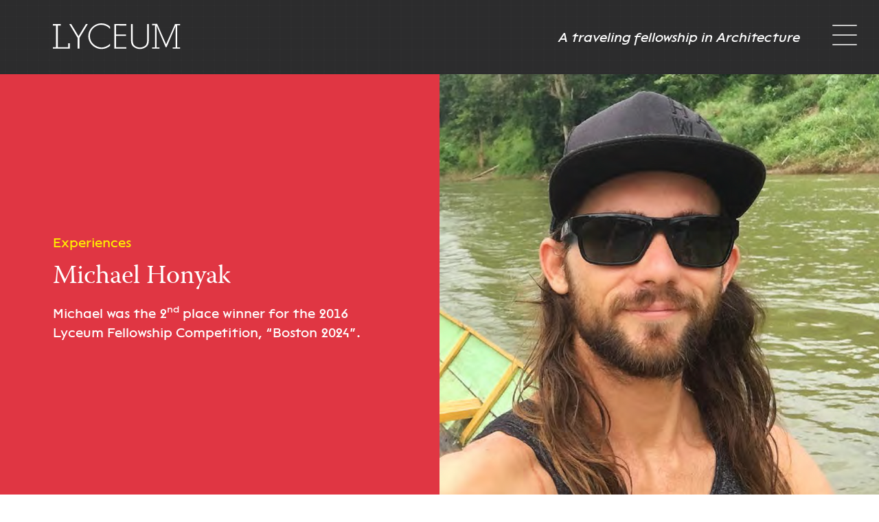

--- FILE ---
content_type: text/html; charset=UTF-8
request_url: https://lyceum-fellowship.org/experiences/michael-honyak
body_size: 6023
content:
<!DOCTYPE html>
<html lang="en-US">
<head>
  <meta http-equiv="X-UA-Compatible" content="IE=edge" />
  <meta charset="utf-8" />
  <meta name="viewport" content="width=device-width, initial-scale=1.0, maximum-scale=1.0, user-scalable=no, viewport-fit=cover" />
  <meta name="referrer" content="origin-when-cross-origin" />

  <link rel="apple-touch-icon" sizes="57x57" href="/apple-icon-57x57.png">
  <link rel="apple-touch-icon" sizes="60x60" href="/apple-icon-60x60.png">
  <link rel="apple-touch-icon" sizes="72x72" href="/apple-icon-72x72.png">
  <link rel="apple-touch-icon" sizes="76x76" href="/apple-icon-76x76.png">
  <link rel="apple-touch-icon" sizes="114x114" href="/apple-icon-114x114.png">
  <link rel="apple-touch-icon" sizes="120x120" href="/apple-icon-120x120.png">
  <link rel="apple-touch-icon" sizes="144x144" href="/apple-icon-144x144.png">
  <link rel="apple-touch-icon" sizes="152x152" href="/apple-icon-152x152.png">
  <link rel="apple-touch-icon" sizes="180x180" href="/apple-icon-180x180.png">
  <link rel="icon" type="image/png" sizes="192x192"  href="/android-icon-192x192.png">
  <link rel="icon" type="image/png" sizes="32x32" href="/favicon-32x32.png">
  <link rel="icon" type="image/png" sizes="96x96" href="/favicon-96x96.png">
  <link rel="icon" type="image/png" sizes="16x16" href="/favicon-16x16.png">
  <link rel="manifest" href="/manifest.json">
  <meta name="msapplication-TileColor" content="#ffffff">
  <meta name="msapplication-TileImage" content="/ms-icon-144x144.png">
  <meta name="theme-color" content="#ffffff">

  <link rel="stylesheet" href="https://use.fontawesome.com/releases/v5.3.1/css/all.css" integrity="sha384-mzrmE5qonljUremFsqc01SB46JvROS7bZs3IO2EmfFsd15uHvIt+Y8vEf7N7fWAU" crossorigin="anonymous">

  
      <link href="https://lyceum-fellowship.org/assets/stylesheets/app.css" rel="stylesheet">
      
  
      <!-- Global site tag (gtag.js) - Google Analytics -->
    <script async src="https://www.googletagmanager.com/gtag/js?id=UA-24210062-1"></script>
    <script>
      window.dataLayer = window.dataLayer || [];
      function gtag(){dataLayer.push(arguments);}
      gtag('js', new Date());

      gtag('config', 'UA-24210062-1');
    </script>
  
  <script src='https://www.google.com/recaptcha/api.js'></script>
<title>Michael Honyak | Lyceum Fellowship</title>
<script>window.dataLayer = window.dataLayer || [];
function gtag(){dataLayer.push(arguments)};
gtag('js', new Date());
gtag('config', 'G-F66NRJFQBS', {'send_page_view': true,'anonymize_ip': false,'link_attribution': false,'allow_display_features': false});
</script><meta name="generator" content="SEOmatic">
<meta name="keywords" content="architecture competition, architecture fellowship, travel scholarship, student design competition, architecture student contest, design travel award, architectural fellowships USA, architecture travel scholarships for students, international architecture student competitions, design competition for architecture students 2025, travel awards for young architects, architecture fellowship programs in USA, how to win architecture design competitions, Lyceum Fellowship architecture competition, Lyceum Fellowship, Lyceum architecture competition, Lyceum Fellowship 2025, Jon McKee architecture fellowship, Lyceum Fellowship Barbados competition, US architecture competitions for students, Barbados student architecture project, North America student architecture awards">
<meta name="description" content="Here it is more about the journey than the destination. The winding path that meanders along a few hundred-foot-tall sea cliffs instilled sublime feelings…">
<meta name="referrer" content="no-referrer-when-downgrade">
<meta name="robots" content="all">
<meta content="en_US" property="og:locale">
<meta content="Lyceum Fellowship" property="og:site_name">
<meta content="website" property="og:type">
<meta content="https://lyceum-fellowship.org/experiences/michael-honyak" property="og:url">
<meta content="Michael Honyak" property="og:title">
<meta content="Here it is more about the journey than the destination. The winding path that meanders along a few hundred-foot-tall sea cliffs instilled sublime feelings…" property="og:description">
<meta content="https://lyceum-fellowship.org/uploaded/_1200x630_crop_center-center_82_none/SEO.webp?mtime=1748554178" property="og:image">
<meta content="1200" property="og:image:width">
<meta content="630" property="og:image:height">
<meta content="Lyceum Fellowship" property="og:image:alt">
<meta name="twitter:card" content="summary_large_image">
<meta name="twitter:creator" content="@">
<meta name="twitter:title" content="Michael Honyak">
<meta name="twitter:description" content="Here it is more about the journey than the destination. The winding path that meanders along a few hundred-foot-tall sea cliffs instilled sublime feelings…">
<meta name="twitter:image" content="https://lyceum-fellowship.org/uploaded/_1200x630_crop_center-center_82_none/SEO.webp?mtime=1748554178">
<meta name="twitter:image:width" content="1200">
<meta name="twitter:image:height" content="630">
<meta name="twitter:image:alt" content="Lyceum Fellowship">
<link href="https://lyceum-fellowship.org/experiences/michael-honyak" rel="canonical">
<link href="https://lyceum-fellowship.org/" rel="home">
<link type="text/plain" href="https://lyceum-fellowship.org/humans.txt" rel="author"></head>
<body class="ltr"><script async src="https://www.googletagmanager.com/gtag/js?id=G-F66NRJFQBS"></script>

  <!--[if lte IE 11]>
    <p class="browserupgrade">You are using an <strong>outdated</strong> browser. Please <a href="https://browsehappy.com/">upgrade your browser</a> to improve your experience and security.</p>
  <![endif]-->
  <header class="MainHeader fixed-top" role="banner">
  <h1>
    <a href="https://lyceum-fellowship.org/" title="Lyceum"><svg viewBox="0 0 219 45" preserveAspectRatio="xMidYMax meet" aria-labelledby="title" role="img">
  <title id="title">Lyceum</title>
  <g stroke="none" stroke-width="1" fill="none" fill-rule="evenodd">
    <g fill="#FFFFFF" fill-rule="nonzero">
      <polygon points="0 41.14 5.41 41.14 5.41 3.8 0 3.8 0 1.12 13.58 1.12 13.58 3.76 8.42 3.76 8.42 41.14 26.32 41.14 26.32 34.39 29.18 34.39 29.18 43.62 0 43.62"></polygon>
      <path d="M97.9,9.37 C92.5374945,3.13307693 83.8460238,0.917356044 76.152087,3.82579391 C68.4581502,6.73423178 63.4057882,14.1453533 63.51,22.37 C63.5728152,27.4126456 65.6761751,32.2146561 69.34,35.68 C73.1011768,39.3468707 78.0907648,41.4852655 83.34,41.68 C88.34,41.68 94.7,39 97.94,35.12 L97.94,38.89 C93.8642863,42.3073635 88.7188,44.1864922 83.4,44.2 C71.29,44.2 60.74,34.2 60.74,22.15 C60.75,9.93 71.14,0 83.48,0 C88.8115699,0.0309183891 93.9449766,2.02447436 97.9,5.6 L97.9,9.37 Z" id="Shape"></path>
      <polygon points="28.08 1.11 31.35 1.11 44 22.13 56.65 1.13 59.93 1.13 45.49 25.13 45.49 43.64 42.49 43.64 42.49 25.12"></polygon>
      <polygon points="108.22 3.7 108.22 19.13 125.47 19.13 125.47 21.66 108.22 21.66 108.22 41.08 125.94 41.08 125.94 43.62 105.48 43.62 105.48 1.15 125.92 1.15 125.92 3.71"></polygon>
      <path d="M161.6,1.21 L164.46,1.21 L164.46,27.67 C164.46,32 164.46,35.67 161.46,39.26 C154.64515,45.8669956 143.81485,45.8669956 137,39.26 C134,35.71 134,32 134,27.66 L134,1.2 L136.86,1.2 L136.86,26.87 C136.86,30.69 136.86,34.75 139.18,37.57 C141.5,40.39 145.8,41.68 149.26,41.68 C152.72,41.68 157.14,40.27 159.35,37.58 C161.56,34.89 161.68,30.7 161.68,26.88 L161.6,1.21 Z" id="Shape"></path>
      <polygon points="218.21 3.22 218.21 1.05 209.52 1.05 194.17 36.13 194.15 36.12 178.84 1.02 170.15 1.01 170.15 3.19 175.24 3.24 175.26 41.31 170.17 41.32 170.17 43.45 182.75 43.45 182.75 41.33 177.88 41.32 177.88 4.42 193.36 41.1 194.96 41.12 210.48 4.45 210.43 41.35 205.57 41.35 205.57 43.48 218.14 43.49 218.15 41.36 213.06 41.35 213.11 3.27"></polygon>
    </g>
  </g>
</svg></a>
    <small>A traveling fellowship in Architecture</small>
  </h1>
  <button class="hamburger hamburger--spin" type="button" aria-expanded="false">
    <span class="hamburger-box">
      <span class="hamburger-inner"></span>
    </span>
  </button>
</header>
  <main>
    

<div class="TravelReport">

    
  







<section class="Section Section--red Section--inverted">
          <div
    class="Section__picture"
    style=""
  >
    <picture>
              <source media="(max-width: 768px)" srcset="/imager/mainfileuploads/michael-honyak/92/Michael-Honyak_f5a2c0a5de26610c65c56b0d7f6a0f43.png">
        <source media="(min-width: 768px)" srcset="/imager/mainfileuploads/michael-honyak/92/Michael-Honyak_4f1f7a5634c89e71d40cbbfe436e070b.png">
        <img src="/imager/mainfileuploads/michael-honyak/92/Michael-Honyak_f5a2c0a5de26610c65c56b0d7f6a0f43.png" alt="Michael Honyak">
          </picture>
      </div>
    <div class="Section__content">
    <div class="Section__content_wrapper">
          <h6>Experiences</h6>
    <h2>Michael Honyak</h2>
    <p>Michael was the 2<sup>nd</sup> place winner for the 2016 Lyceum Fellowship Competition, “Boston 2024”.</p>
  
    </div>
  </div>
</section>
  
  
  







<section class="Section Section--blue">
      <div class="Section__content">
    <div class="Section__content_wrapper">
          <div class="TravelReport__countries">
      <div class="TravelReport__countries__total">
        <h6>Number of<br>countries visited</h6>
        <span>7</span>
      </div>
      <div class="TravelReport__countries__list">
        <ul>
                    <li>Indonesia</li>
                    <li>Singapore</li>
                    <li>Malaysia</li>
                    <li>Cambodia</li>
                    <li>Thailand</li>
                    <li>Laos</li>
                    <li>Vietnam</li>
                  </ul>
      </div>
    </div>
  
    </div>
  </div>
</section>
        <div class="TravelReport__gallery">
      <div class="TravelReport__gallery__container">
                            <div class="TravelReport__gallery__item">
            <a href="/imager/mainfileuploads/michael-honyak/93/MH-travel-image-1_ca9ca3b0e95547e58017715273f7ac32.png">
              <img src="/imager/mainfileuploads/michael-honyak/93/MH-travel-image-1_c64872ea3bddbb1a3e11cdbaa87752a3.png" alt="Mh Travel Image 1">
            </a>
          </div>
                            <div class="TravelReport__gallery__item">
            <a href="/imager/mainfileuploads/michael-honyak/98/MH-travel-image-2_ca9ca3b0e95547e58017715273f7ac32.png">
              <img src="/imager/mainfileuploads/michael-honyak/98/MH-travel-image-2_c64872ea3bddbb1a3e11cdbaa87752a3.png" alt="Mh Travel Image 2">
            </a>
          </div>
                            <div class="TravelReport__gallery__item">
            <a href="/imager/mainfileuploads/michael-honyak/94/MH-travel-image-3_ca9ca3b0e95547e58017715273f7ac32.png">
              <img src="/imager/mainfileuploads/michael-honyak/94/MH-travel-image-3_c64872ea3bddbb1a3e11cdbaa87752a3.png" alt="Mh Travel Image 3">
            </a>
          </div>
                            <div class="TravelReport__gallery__item">
            <a href="/imager/mainfileuploads/michael-honyak/96/MH-travel-image-4_ca9ca3b0e95547e58017715273f7ac32.png">
              <img src="/imager/mainfileuploads/michael-honyak/96/MH-travel-image-4_c64872ea3bddbb1a3e11cdbaa87752a3.png" alt="Mh Travel Image 4">
            </a>
          </div>
                            <div class="TravelReport__gallery__item">
            <a href="/imager/mainfileuploads/michael-honyak/95/MH-travel-image-5_ca9ca3b0e95547e58017715273f7ac32.png">
              <img src="/imager/mainfileuploads/michael-honyak/95/MH-travel-image-5_c64872ea3bddbb1a3e11cdbaa87752a3.png" alt="Mh Travel Image 5">
            </a>
          </div>
                            <div class="TravelReport__gallery__item">
            <a href="/imager/mainfileuploads/michael-honyak/97/MH-travel-image-6_ca9ca3b0e95547e58017715273f7ac32.png">
              <img src="/imager/mainfileuploads/michael-honyak/97/MH-travel-image-6_c64872ea3bddbb1a3e11cdbaa87752a3.png" alt="Mh Travel Image 6">
            </a>
          </div>
                            <div class="TravelReport__gallery__item">
            <a href="/imager/mainfileuploads/michael-honyak/1052/Michael-Honyak-2016-Travel-Report_Page_02_Image_0003_ca9ca3b0e95547e58017715273f7ac32.jpg">
              <img src="/imager/mainfileuploads/michael-honyak/1052/Michael-Honyak-2016-Travel-Report_Page_02_Image_0003_c64872ea3bddbb1a3e11cdbaa87752a3.jpg" alt="Michael Honyak 2016 Travel Report Page 02 Image 0003">
            </a>
          </div>
                            <div class="TravelReport__gallery__item">
            <a href="/imager/mainfileuploads/michael-honyak/1053/Michael-Honyak-2016-Travel-Report_Page_13_Image_0002_ca9ca3b0e95547e58017715273f7ac32.jpg">
              <img src="/imager/mainfileuploads/michael-honyak/1053/Michael-Honyak-2016-Travel-Report_Page_13_Image_0002_c64872ea3bddbb1a3e11cdbaa87752a3.jpg" alt="Michael Honyak 2016 Travel Report Page 13 Image 0002">
            </a>
          </div>
                            <div class="TravelReport__gallery__item">
            <a href="/imager/mainfileuploads/michael-honyak/1054/Michael-Honyak-2016-Travel-Report_Page_20_Image_0003_ca9ca3b0e95547e58017715273f7ac32.jpg">
              <img src="/imager/mainfileuploads/michael-honyak/1054/Michael-Honyak-2016-Travel-Report_Page_20_Image_0003_c64872ea3bddbb1a3e11cdbaa87752a3.jpg" alt="Michael Honyak 2016 Travel Report Page 20 Image 0003">
            </a>
          </div>
                            <div class="TravelReport__gallery__item">
            <a href="/imager/mainfileuploads/michael-honyak/1055/Michael-Honyak-2016-Travel-Report_Page_22_Image_0004_ca9ca3b0e95547e58017715273f7ac32.jpg">
              <img src="/imager/mainfileuploads/michael-honyak/1055/Michael-Honyak-2016-Travel-Report_Page_22_Image_0004_c64872ea3bddbb1a3e11cdbaa87752a3.jpg" alt="Michael Honyak 2016 Travel Report Page 22 Image 0004">
            </a>
          </div>
                            <div class="TravelReport__gallery__item">
            <a href="/imager/mainfileuploads/michael-honyak/1056/Michael-Honyak-2016-Travel-Report_Page_26_Image_0004_ca9ca3b0e95547e58017715273f7ac32.jpg">
              <img src="/imager/mainfileuploads/michael-honyak/1056/Michael-Honyak-2016-Travel-Report_Page_26_Image_0004_c64872ea3bddbb1a3e11cdbaa87752a3.jpg" alt="Michael Honyak 2016 Travel Report Page 26 Image 0004">
            </a>
          </div>
                            <div class="TravelReport__gallery__item">
            <a href="/imager/mainfileuploads/michael-honyak/1057/Michael-Honyak-2016-Travel-Report_Page_32_Image_0002_ca9ca3b0e95547e58017715273f7ac32.jpg">
              <img src="/imager/mainfileuploads/michael-honyak/1057/Michael-Honyak-2016-Travel-Report_Page_32_Image_0002_c64872ea3bddbb1a3e11cdbaa87752a3.jpg" alt="Michael Honyak 2016 Travel Report Page 32 Image 0002">
            </a>
          </div>
                            <div class="TravelReport__gallery__item">
            <a href="/imager/mainfileuploads/michael-honyak/1058/Michael-Honyak-2016-Travel-Report_Page_42_Image_0001_ca9ca3b0e95547e58017715273f7ac32.jpg">
              <img src="/imager/mainfileuploads/michael-honyak/1058/Michael-Honyak-2016-Travel-Report_Page_42_Image_0001_c64872ea3bddbb1a3e11cdbaa87752a3.jpg" alt="Michael Honyak 2016 Travel Report Page 42 Image 0001">
            </a>
          </div>
                            <div class="TravelReport__gallery__item">
            <a href="/imager/mainfileuploads/michael-honyak/1059/Michael-Honyak-2016-Travel-Report_Page_57_Image_0001_ca9ca3b0e95547e58017715273f7ac32.jpg">
              <img src="/imager/mainfileuploads/michael-honyak/1059/Michael-Honyak-2016-Travel-Report_Page_57_Image_0001_c64872ea3bddbb1a3e11cdbaa87752a3.jpg" alt="Michael Honyak 2016 Travel Report Page 57 Image 0001">
            </a>
          </div>
              </div>
    </div>

    
    







<section class="Section Section--blue Section--skinny">
      <div class="Section__content">
    <div class="Section__content_wrapper">
            <div class="TravelReport__gallery TravelReport__gallery__controls">
        <ul class="TravelReport__gallery__pagination">
          <li><button class="TravelReport__gallery__pagination__left"><svg viewBox="0 0 13 18" version="1.1" xmlns="http://www.w3.org/2000/svg" xmlns:xlink="http://www.w3.org/1999/xlink">
  <g stroke="none" stroke-width="1" fill="none" fill-rule="evenodd">
    <g transform="translate(-173.000000, -2507.000000)" fill="#FFDD00">
      <polygon id="Fill-1" points="173.017387 2507 173.015875 2508.85445 184.38152 2516.00473 173.000756 2523.14634 173 2525 185.999244 2516.84594 186 2516.00473 186 2515.16352"></polygon>
    </g>
  </g>
</svg></button></li>
          <li><button class="TravelReport__gallery__pagination__right"><svg viewBox="0 0 13 18" version="1.1" xmlns="http://www.w3.org/2000/svg" xmlns:xlink="http://www.w3.org/1999/xlink">
  <g stroke="none" stroke-width="1" fill="none" fill-rule="evenodd">
    <g transform="translate(-173.000000, -2507.000000)" fill="#FFDD00">
      <polygon id="Fill-1" points="173.017387 2507 173.015875 2508.85445 184.38152 2516.00473 173.000756 2523.14634 173 2525 185.999244 2516.84594 186 2516.00473 186 2515.16352"></polygon>
    </g>
  </g>
</svg></button></li>
        </ul>
        <h2>Michael's Travel Photos</h2>
      </div>
    
    </div>
  </div>
</section>  
  
  
  







<section class="Section Section--red">
      <div class="Section__content">
    <div class="Section__content_wrapper">
          <div class="TravelReport__quote">
      <blockquote>
        <p>Here it is more about the journey than the destination. The winding path that meanders along a few hundred-foot-tall sea cliffs instilled sublime feelings as I headed toward the temple.</p>
      </blockquote>
    </div>

          <div class="TravelReport__sketches">
        <div class="TravelReport__sketches__container">
          <div
            id="TravelReport__sketches_carousel"
            class="carousel slide carousel-fade"
            data-ride="carousel"
            data-interval="false"
          >
            <div class="carousel-inner">
                                              <div class="carousel-item active">
                  <a href="/imager/mainfileuploads/michael-honyak/100/MH-sketch1_ca9ca3b0e95547e58017715273f7ac32.png">
                    <img class="d-block w-100" src="/imager/mainfileuploads/michael-honyak/100/MH-sketch1_c196e6d3c84f0e5cdb967be1f66a8a2c.png" alt="Mh Sketch1">
                  </a>
                </div>
                                              <div class="carousel-item">
                  <a href="/imager/mainfileuploads/michael-honyak/1019/MH-Sketch4_ca9ca3b0e95547e58017715273f7ac32.png">
                    <img class="d-block w-100" src="/imager/mainfileuploads/michael-honyak/1019/MH-Sketch4_c196e6d3c84f0e5cdb967be1f66a8a2c.png" alt="Mh Sketch4">
                  </a>
                </div>
                                              <div class="carousel-item">
                  <a href="/imager/mainfileuploads/michael-honyak/1018/MH-Sketch5_ca9ca3b0e95547e58017715273f7ac32.png">
                    <img class="d-block w-100" src="/imager/mainfileuploads/michael-honyak/1018/MH-Sketch5_c196e6d3c84f0e5cdb967be1f66a8a2c.png" alt="Mh Sketch5">
                  </a>
                </div>
                                              <div class="carousel-item">
                  <a href="/imager/mainfileuploads/michael-honyak/1017/MH-Sketch6_ca9ca3b0e95547e58017715273f7ac32.png">
                    <img class="d-block w-100" src="/imager/mainfileuploads/michael-honyak/1017/MH-Sketch6_c196e6d3c84f0e5cdb967be1f66a8a2c.png" alt="Mh Sketch6">
                  </a>
                </div>
                                              <div class="carousel-item">
                  <a href="/imager/mainfileuploads/michael-honyak/1016/MH-Sketch7_ca9ca3b0e95547e58017715273f7ac32.png">
                    <img class="d-block w-100" src="/imager/mainfileuploads/michael-honyak/1016/MH-Sketch7_c196e6d3c84f0e5cdb967be1f66a8a2c.png" alt="Mh Sketch7">
                  </a>
                </div>
                                              <div class="carousel-item">
                  <a href="/imager/mainfileuploads/michael-honyak/1014/MH-Sketch9_ca9ca3b0e95547e58017715273f7ac32.png">
                    <img class="d-block w-100" src="/imager/mainfileuploads/michael-honyak/1014/MH-Sketch9_c196e6d3c84f0e5cdb967be1f66a8a2c.png" alt="Mh Sketch9">
                  </a>
                </div>
                                              <div class="carousel-item">
                  <a href="/imager/mainfileuploads/michael-honyak/1020/MH-Sketch3_ca9ca3b0e95547e58017715273f7ac32.png">
                    <img class="d-block w-100" src="/imager/mainfileuploads/michael-honyak/1020/MH-Sketch3_c196e6d3c84f0e5cdb967be1f66a8a2c.png" alt="Mh Sketch3">
                  </a>
                </div>
                                              <div class="carousel-item">
                  <a href="/imager/mainfileuploads/michael-honyak/1015/MH-Sketch8_ca9ca3b0e95547e58017715273f7ac32.png">
                    <img class="d-block w-100" src="/imager/mainfileuploads/michael-honyak/1015/MH-Sketch8_c196e6d3c84f0e5cdb967be1f66a8a2c.png" alt="Mh Sketch8">
                  </a>
                </div>
                                              <div class="carousel-item">
                  <a href="/imager/mainfileuploads/michael-honyak/1013/MH-Sketch10_ca9ca3b0e95547e58017715273f7ac32.png">
                    <img class="d-block w-100" src="/imager/mainfileuploads/michael-honyak/1013/MH-Sketch10_c196e6d3c84f0e5cdb967be1f66a8a2c.png" alt="Mh Sketch10">
                  </a>
                </div>
                                              <div class="carousel-item">
                  <a href="/imager/mainfileuploads/michael-honyak/1022/MH-Sketch1_181107_155908_ca9ca3b0e95547e58017715273f7ac32.png">
                    <img class="d-block w-100" src="/imager/mainfileuploads/michael-honyak/1022/MH-Sketch1_181107_155908_c196e6d3c84f0e5cdb967be1f66a8a2c.png" alt="Mh Sketch1">
                  </a>
                </div>
                                              <div class="carousel-item">
                  <a href="/imager/mainfileuploads/michael-honyak/1021/MH-Sketch2_181107_155901_ca9ca3b0e95547e58017715273f7ac32.png">
                    <img class="d-block w-100" src="/imager/mainfileuploads/michael-honyak/1021/MH-Sketch2_181107_155901_c196e6d3c84f0e5cdb967be1f66a8a2c.png" alt="Mh Sketch2">
                  </a>
                </div>
                          </div>
          </div>
        </div>
        <div class="TravelReport__sketches__carousel_controls">
          <a class="TravelReport__sketches__carousel_controls-prev" href="#TravelReport__sketches_carousel" role="button" data-slide="prev">
            <span aria-hidden="true"><</span>
            <span class="sr-only">Previous</span>
          </a>
          <a class="TravelReport__sketches__carousel_controls-prev" href="#TravelReport__sketches_carousel" role="button" data-slide="next">
            <span aria-hidden="true">></span>
            <span class="sr-only">Next</span>
          </a>
        </div>
      </div>
    
          <div class="TravelReport__cta">
        <a href="https://lyceum-fellowship.org/uploaded/michael-honyak/2016-2nd-place-Michael-Honyak.pdf" class="btn btn-outline-yellow-red" target="_blank">Michael's Full Travel Report</a>
      </div>
      
    </div>
  </div>
</section></div>

  </main>

  <footer class="MainFooter">
  <a class="MainFooter__logo" href="https://lyceum-fellowship.org/" title="Lyceum"><svg viewBox="0 0 219 45" preserveAspectRatio="xMidYMax meet" aria-labelledby="title" role="img">
  <title id="title">Lyceum</title>
  <g stroke="none" stroke-width="1" fill="none" fill-rule="evenodd">
    <g fill="#FFFFFF" fill-rule="nonzero">
      <polygon points="0 41.14 5.41 41.14 5.41 3.8 0 3.8 0 1.12 13.58 1.12 13.58 3.76 8.42 3.76 8.42 41.14 26.32 41.14 26.32 34.39 29.18 34.39 29.18 43.62 0 43.62"></polygon>
      <path d="M97.9,9.37 C92.5374945,3.13307693 83.8460238,0.917356044 76.152087,3.82579391 C68.4581502,6.73423178 63.4057882,14.1453533 63.51,22.37 C63.5728152,27.4126456 65.6761751,32.2146561 69.34,35.68 C73.1011768,39.3468707 78.0907648,41.4852655 83.34,41.68 C88.34,41.68 94.7,39 97.94,35.12 L97.94,38.89 C93.8642863,42.3073635 88.7188,44.1864922 83.4,44.2 C71.29,44.2 60.74,34.2 60.74,22.15 C60.75,9.93 71.14,0 83.48,0 C88.8115699,0.0309183891 93.9449766,2.02447436 97.9,5.6 L97.9,9.37 Z" id="Shape"></path>
      <polygon points="28.08 1.11 31.35 1.11 44 22.13 56.65 1.13 59.93 1.13 45.49 25.13 45.49 43.64 42.49 43.64 42.49 25.12"></polygon>
      <polygon points="108.22 3.7 108.22 19.13 125.47 19.13 125.47 21.66 108.22 21.66 108.22 41.08 125.94 41.08 125.94 43.62 105.48 43.62 105.48 1.15 125.92 1.15 125.92 3.71"></polygon>
      <path d="M161.6,1.21 L164.46,1.21 L164.46,27.67 C164.46,32 164.46,35.67 161.46,39.26 C154.64515,45.8669956 143.81485,45.8669956 137,39.26 C134,35.71 134,32 134,27.66 L134,1.2 L136.86,1.2 L136.86,26.87 C136.86,30.69 136.86,34.75 139.18,37.57 C141.5,40.39 145.8,41.68 149.26,41.68 C152.72,41.68 157.14,40.27 159.35,37.58 C161.56,34.89 161.68,30.7 161.68,26.88 L161.6,1.21 Z" id="Shape"></path>
      <polygon points="218.21 3.22 218.21 1.05 209.52 1.05 194.17 36.13 194.15 36.12 178.84 1.02 170.15 1.01 170.15 3.19 175.24 3.24 175.26 41.31 170.17 41.32 170.17 43.45 182.75 43.45 182.75 41.33 177.88 41.32 177.88 4.42 193.36 41.1 194.96 41.12 210.48 4.45 210.43 41.35 205.57 41.35 205.57 43.48 218.14 43.49 218.15 41.36 213.06 41.35 213.11 3.27"></polygon>
    </g>
  </g>
</svg></a>

  <nav role="navigation">
    <ul>
      <li>
      <a href="https://lyceum-fellowship.org/">Home</a>
    </li>
    <li>
    <a href="/about">About</a>
  </li>
  <li>
    <a href="/partners">Partners</a>
  </li>
  <li>
    <a href="https://competition.lyceum-fellowship.org/">Competition Info</a>
  </li>
  <li>
    <a href="/winners">Winners</a>
  </li>
  <li>
    <a href="/experiences">Experiences</a>
  </li>
  <li>
    <a href="/news">News</a>
  </li>
  <li>
    <a href="/faq">FAQ</a>
  </li>
  <li>
    <a href="/contact">Contact</a>
  </li>
</ul>  </nav>

  <ul class="MainFooter__meta">
  <li>533 Palmer Avenue</li>
  <li>Falmouth MA 02540</li>
  <li>&copy; 2018 Lyceum Fellowship</li>
</ul>
  <ul class="SocialLinks">
    <li><a href="https://www.instagram.com/lyceumfellowship" target="_blank" title="Instagram"><i class="fab fa-instagram"></i></a></li>
    <li><a href="https://twitter.com/LyceumFellow" target="_blank" title="Twitter"><i class="fab fa-twitter"></i></a></li>
    <li><a href="https://www.linkedin.com/company/lyceumfellowship" target="_blank" title="LinkedIn"><i class="fab fa-linkedin-in"></i></a></li>
  </ul>
</footer>
  <div class="ModalMenu" aria-hidden="true">
  <div class="ModalMenu__container">
    <div class="ModalMenu__main">
      <div class="ModalMenu__content">
                          <a href="https://warsawposterbiennale.com/" >29th International Poster Biennale Honorable Mention</a>
                                            <a href="https://warsawposterbiennale.com/" >
            <picture>
              <img src="/imager/mainfileuploads/11563/Lyceum-Poster-2024-opt_8f0ddeec0a964933edcdde33d83c69ed.jpg" alt="Lyceum Poster 2024 opt">
            </picture>
            </a>
                        </div>
      <nav role="navigation">
        <ul>
    <li>
    <a href="/about">About</a>
  </li>
  <li>
    <a href="/partners">Partners</a>
  </li>
  <li>
    <a href="https://competition.lyceum-fellowship.org/">Competition Info</a>
  </li>
  <li>
    <a href="/winners">Winners</a>
  </li>
  <li>
    <a href="/experiences">Experiences</a>
  </li>
  <li>
    <a href="/news">News</a>
  </li>
  <li>
    <a href="/faq">FAQ</a>
  </li>
  <li>
    <a href="/contact">Contact</a>
  </li>
</ul>      </nav>
    </div>
    <footer>
      <ul class="SocialLinks">
    <li><a href="https://www.instagram.com/lyceumfellowship" target="_blank" title="Instagram"><i class="fab fa-instagram"></i></a></li>
    <li><a href="https://twitter.com/LyceumFellow" target="_blank" title="Twitter"><i class="fab fa-twitter"></i></a></li>
    <li><a href="https://www.linkedin.com/company/lyceumfellowship" target="_blank" title="LinkedIn"><i class="fab fa-linkedin-in"></i></a></li>
  </ul>
      <ul class="ModalMenu__meta">
  <li>533 Palmer Avenue</li>
  <li>Falmouth MA 02540</li>
  <li>&copy; 2018 Lyceum Fellowship</li>
</ul>    </footer>
  </div>
</div>
  <div id="blueimp-gallery" class="blueimp-gallery blueimp-gallery-controls">
    <div class="slides"></div>
    <a class="prev">‹</a>
    <a class="next">›</a>
    <a class="close">×</a>
  </div>

    <script type="text/javascript" src="https://lyceum-fellowship.org/assets/javascripts/app.js"></script>
    
    <script type="text/javascript">
    (function(e,t,o,n,p,r,i){e.visitorGlobalObjectAlias=n;e[e.visitorGlobalObjectAlias]=e[e.visitorGlobalObjectAlias]||function(){(e[e.visitorGlobalObjectAlias].q=e[e.visitorGlobalObjectAlias].q||[]).push(arguments)};e[e.visitorGlobalObjectAlias].l=(new Date).getTime();r=t.createElement("script");r.src=o;r.async=true;i=t.getElementsByTagName("script")[0];i.parentNode.insertBefore(r,i)})(window,document,"https://diffuser-cdn.app-us1.com/diffuser/diffuser.js","vgo");
    vgo('setAccount', '649683935');
    vgo('setTrackByDefault', true);
    vgo('process');
  </script>
<script type="application/ld+json">{"@context":"http://schema.org","@graph":[{"@type":"WebSite","author":{"@id":"#identity"},"copyrightHolder":{"@id":"#identity"},"copyrightYear":"2018","creator":{"@id":"#creator"},"dateCreated":"2018-10-10T11:20:32-07:00","dateModified":"2025-05-29T14:56:02-07:00","datePublished":"2018-10-09T11:20:00-07:00","description":"Here it is more about the journey than the destination. The winding path that meanders along a few hundred-foot-tall sea cliffs instilled sublime feelings as I headed toward the temple.","headline":"Michael Honyak","image":{"@type":"ImageObject","url":"https://lyceum-fellowship.org/uploaded/_1200x630_crop_center-center_82_none/SEO.webp?mtime=1748554178"},"inLanguage":"en-us","mainEntityOfPage":"https://lyceum-fellowship.org/experiences/michael-honyak","name":"Michael Honyak","publisher":{"@id":"#creator"},"url":"https://lyceum-fellowship.org/experiences/michael-honyak"},{"@id":"#identity","@type":"LocalBusiness","priceRange":"$"},{"@id":"#creator","@type":"Organization"},{"@type":"BreadcrumbList","description":"Breadcrumbs list","itemListElement":[{"@type":"ListItem","item":"https://lyceum-fellowship.org/","name":"Home","position":1},{"@type":"ListItem","item":"https://lyceum-fellowship.org/experiences","name":"Experiences","position":2},{"@type":"ListItem","item":"https://lyceum-fellowship.org/experiences/michael-honyak","name":"Michael Honyak","position":3}],"name":"Breadcrumbs"}]}</script></body>
</html>


--- FILE ---
content_type: text/css
request_url: https://lyceum-fellowship.org/assets/stylesheets/app.css
body_size: 21296
content:
@charset "UTF-8";@import url("https://use.typekit.net/fvx6tlb.css");*{-webkit-font-smoothing:antialiased;-moz-osx-font-smoothing:grayscale}::-webkit-scrollbar{display:none}.red{color:#e03643!important}.white{color:#fff!important}@font-face{font-family:Lack;src:url(../fonts/hinted-Lack-Italic.eot);src:local("Lack Italic"),local("Lack-Italic"),url(../fonts/hinted-Lack-Italic.eot?#iefix) format("embedded-opentype"),url(../fonts/hinted-Lack-Italic.woff2) format("woff2"),url(../fonts/hinted-Lack-Italic.woff) format("woff"),url(../fonts/hinted-Lack-Italic.ttf) format("truetype");font-weight:400;font-style:italic}@font-face{font-family:Lack;src:url(../fonts/hinted-Lack-Regular.eot);src:local("Lack Regular"),local("Lack-Regular"),url(../fonts/hinted-Lack-Regular.eot?#iefix) format("embedded-opentype"),url(../fonts/hinted-Lack-Regular.woff2) format("woff2"),url(../fonts/hinted-Lack-Regular.woff) format("woff"),url(../fonts/hinted-Lack-Regular.ttf) format("truetype");font-weight:400;font-style:normal}:root{--indigo:#6610f2;--purple:#6f42c1;--pink:#e83e8c;--orange:#fd7e14;--green:#28a745;--teal:#20c997;--cyan:#17a2b8;--white:#fff;--gray:#6c757d;--gray-dark:#343a40;--primary:#3a58d2;--secondary:#6c757d;--success:#28a745;--info:#17a2b8;--warning:#ffef00;--danger:#e03643;--light:#f8f9fa;--dark:#343a40;--yellow:#ffef00;--red:#e03643;--blue:#3a58d2;--breakpoint-xs:0;--breakpoint-sm:576px;--breakpoint-md:768px;--breakpoint-lg:992px;--breakpoint-xl:1200px;--font-family-sans-serif:"Lack",sans-serif;--font-family-monospace:"warnock-pro",serif}*,:after,:before{box-sizing:border-box}html{font-family:sans-serif;line-height:1.15;-webkit-text-size-adjust:100%;-webkit-tap-highlight-color:rgba(0,0,0,0)}article,aside,figcaption,figure,footer,header,hgroup,main,nav,section{display:block}body{margin:0;font-family:Lack,sans-serif;font-size:1rem;font-weight:400;line-height:1.5;color:#212529;text-align:left;background-color:#fff}[tabindex="-1"]:focus{outline:0!important}hr{box-sizing:content-box;height:0;overflow:visible}h1,h2,h3,h4,h5,h6{margin-top:0;margin-bottom:.5rem}p{margin-top:0;margin-bottom:1rem}abbr[data-original-title],abbr[title]{text-decoration:underline;text-decoration:underline dotted;cursor:help;border-bottom:0;text-decoration-skip-ink:none}address{font-style:normal;line-height:inherit}address,dl,ol,ul{margin-bottom:1rem}dl,ol,ul{margin-top:0}ol ol,ol ul,ul ol,ul ul{margin-bottom:0}dt{font-weight:700}dd{margin-bottom:.5rem;margin-left:0}blockquote{margin:0 0 1rem}b,strong{font-weight:bolder}small{font-size:80%}sub,sup{position:relative;font-size:75%;line-height:0;vertical-align:baseline}sub{bottom:-.25em}sup{top:-.5em}a{color:#3a58d2;text-decoration:none;background-color:transparent}a:hover{color:#243b9c;text-decoration:underline}a:not([href]):not([tabindex]),a:not([href]):not([tabindex]):focus,a:not([href]):not([tabindex]):hover{color:inherit;text-decoration:none}a:not([href]):not([tabindex]):focus{outline:0}code,kbd,pre,samp{font-family:warnock-pro,serif;font-size:1em}pre{margin-top:0;margin-bottom:1rem;overflow:auto}figure{margin:0 0 1rem}img{border-style:none}img,svg{vertical-align:middle}svg{overflow:hidden}table{border-collapse:collapse}caption{padding-top:.75rem;padding-bottom:.75rem;color:#6c757d;text-align:left;caption-side:bottom}th{text-align:inherit}label{display:inline-block;margin-bottom:.5rem}button{border-radius:0}button:focus{outline:1px dotted;outline:5px auto -webkit-focus-ring-color}button,input,optgroup,select,textarea{margin:0;font-family:inherit;font-size:inherit;line-height:inherit}button,input{overflow:visible}button,select{text-transform:none}select{word-wrap:normal}[type=button],[type=reset],[type=submit],button{-webkit-appearance:button}[type=button]:not(:disabled),[type=reset]:not(:disabled),[type=submit]:not(:disabled),button:not(:disabled){cursor:pointer}[type=button]::-moz-focus-inner,[type=reset]::-moz-focus-inner,[type=submit]::-moz-focus-inner,button::-moz-focus-inner{padding:0;border-style:none}input[type=checkbox],input[type=radio]{box-sizing:border-box;padding:0}input[type=date],input[type=datetime-local],input[type=month],input[type=time]{-webkit-appearance:listbox}textarea{overflow:auto;resize:vertical}fieldset{min-width:0;padding:0;margin:0;border:0}legend{display:block;width:100%;max-width:100%;padding:0;margin-bottom:.5rem;font-size:1.5rem;line-height:inherit;color:inherit;white-space:normal}progress{vertical-align:baseline}[type=number]::-webkit-inner-spin-button,[type=number]::-webkit-outer-spin-button{height:auto}[type=search]{outline-offset:-2px;-webkit-appearance:none}[type=search]::-webkit-search-decoration{-webkit-appearance:none}::-webkit-file-upload-button{font:inherit;-webkit-appearance:button}output{display:inline-block}summary{display:list-item;cursor:pointer}template{display:none}[hidden]{display:none!important}.h1,.h2,.h3,.h4,.h5,.h6,h1,h2,h3,h4,h5,h6{margin-bottom:.5rem;font-family:warnock-pro,serif;font-weight:500;line-height:1.2}.h1,h1{font-size:2.5rem}.h2,h2{font-size:2rem}.h3,h3{font-size:1.75rem}.h4,h4{font-size:1.5rem}.h5,h5{font-size:1.25rem}.h6,h6{font-size:1rem}.lead{font-size:1.25rem;font-weight:300}.display-1{font-size:6rem}.display-1,.display-2{font-weight:300;line-height:1.2}.display-2{font-size:5.5rem}.display-3{font-size:4.5rem}.display-3,.display-4{font-weight:300;line-height:1.2}.display-4{font-size:3.5rem}hr{margin-top:1rem;margin-bottom:1rem;border:0;border-top:1px solid rgba(0,0,0,.1)}.small,small{font-size:80%;font-weight:400}.mark,mark{padding:.2em;background-color:#fcf8e3}.list-inline,.list-unstyled,.Section__content ul{padding-left:0;list-style:none}.list-inline-item{display:inline-block}.list-inline-item:not(:last-child){margin-right:.5rem}.initialism{font-size:90%;text-transform:uppercase}.blockquote{margin-bottom:1rem;font-size:1.25rem}.blockquote-footer{display:block;font-size:80%;color:#6c757d}.blockquote-footer:before{content:"\2014\00A0"}.Application button,.btn,form.enupal-stripe-form button{display:inline-block;font-weight:400;color:#212529;text-align:center;vertical-align:middle;-webkit-user-select:none;-moz-user-select:none;-ms-user-select:none;user-select:none;background-color:transparent;border:1px solid transparent;padding:1rem 2rem;font-size:1rem;line-height:1.5;border-radius:0;transition:color .15s ease-in-out,background-color .15s ease-in-out,border-color .15s ease-in-out,box-shadow .15s ease-in-out}@media (prefers-reduced-motion:reduce){.Application button,.btn,form.enupal-stripe-form button{transition:none}}.Application button:hover,.btn:hover,form.enupal-stripe-form button:hover{color:#212529;text-decoration:none}.Application button.focus,.Application button:focus,.btn.focus,.btn:focus,form.enupal-stripe-form button.focus,form.enupal-stripe-form button:focus{outline:0;box-shadow:0 0 0 .2rem rgba(58,88,210,.25)}.Application button.disabled,.Application button:disabled,.btn.disabled,.btn:disabled,form.enupal-stripe-form button.disabled,form.enupal-stripe-form button:disabled{opacity:.65}a.btn.disabled,fieldset:disabled a.btn{pointer-events:none}.btn-primary{color:#fff;background-color:#3a58d2;border-color:#3a58d2}.btn-primary:hover{color:#fff;background-color:#2b47bb;border-color:#2843b1}.btn-primary.focus,.btn-primary:focus{box-shadow:0 0 0 .2rem rgba(88,113,217,.5)}.btn-primary.disabled,.btn-primary:disabled{color:#fff;background-color:#3a58d2;border-color:#3a58d2}.btn-primary:not(:disabled):not(.disabled).active,.btn-primary:not(:disabled):not(.disabled):active,.show>.btn-primary.dropdown-toggle{color:#fff;background-color:#2843b1;border-color:#263fa6}.btn-primary:not(:disabled):not(.disabled).active:focus,.btn-primary:not(:disabled):not(.disabled):active:focus,.show>.btn-primary.dropdown-toggle:focus{box-shadow:0 0 0 .2rem rgba(88,113,217,.5)}.btn-secondary{color:#fff;background-color:#6c757d;border-color:#6c757d}.btn-secondary:hover{color:#fff;background-color:#5a6268;border-color:#545b62}.btn-secondary.focus,.btn-secondary:focus{box-shadow:0 0 0 .2rem hsla(208,6%,54%,.5)}.btn-secondary.disabled,.btn-secondary:disabled{color:#fff;background-color:#6c757d;border-color:#6c757d}.btn-secondary:not(:disabled):not(.disabled).active,.btn-secondary:not(:disabled):not(.disabled):active,.show>.btn-secondary.dropdown-toggle{color:#fff;background-color:#545b62;border-color:#4e555b}.btn-secondary:not(:disabled):not(.disabled).active:focus,.btn-secondary:not(:disabled):not(.disabled):active:focus,.show>.btn-secondary.dropdown-toggle:focus{box-shadow:0 0 0 .2rem hsla(208,6%,54%,.5)}.btn-success{color:#fff;background-color:#28a745;border-color:#28a745}.btn-success:hover{color:#fff;background-color:#218838;border-color:#1e7e34}.btn-success.focus,.btn-success:focus{box-shadow:0 0 0 .2rem rgba(72,180,97,.5)}.btn-success.disabled,.btn-success:disabled{color:#fff;background-color:#28a745;border-color:#28a745}.btn-success:not(:disabled):not(.disabled).active,.btn-success:not(:disabled):not(.disabled):active,.show>.btn-success.dropdown-toggle{color:#fff;background-color:#1e7e34;border-color:#1c7430}.btn-success:not(:disabled):not(.disabled).active:focus,.btn-success:not(:disabled):not(.disabled):active:focus,.show>.btn-success.dropdown-toggle:focus{box-shadow:0 0 0 .2rem rgba(72,180,97,.5)}.btn-info{color:#fff;background-color:#17a2b8;border-color:#17a2b8}.btn-info:hover{color:#fff;background-color:#138496;border-color:#117a8b}.btn-info.focus,.btn-info:focus{box-shadow:0 0 0 .2rem rgba(58,176,195,.5)}.btn-info.disabled,.btn-info:disabled{color:#fff;background-color:#17a2b8;border-color:#17a2b8}.btn-info:not(:disabled):not(.disabled).active,.btn-info:not(:disabled):not(.disabled):active,.show>.btn-info.dropdown-toggle{color:#fff;background-color:#117a8b;border-color:#10707f}.btn-info:not(:disabled):not(.disabled).active:focus,.btn-info:not(:disabled):not(.disabled):active:focus,.show>.btn-info.dropdown-toggle:focus{box-shadow:0 0 0 .2rem rgba(58,176,195,.5)}.btn-warning{color:#212529;background-color:#ffef00;border-color:#ffef00}.btn-warning:hover{color:#212529;background-color:#d9cb00;border-color:#ccbf00}.btn-warning.focus,.btn-warning:focus{box-shadow:0 0 0 .2rem rgba(222,209,6,.5)}.btn-warning.disabled,.btn-warning:disabled{color:#212529;background-color:#ffef00;border-color:#ffef00}.btn-warning:not(:disabled):not(.disabled).active,.btn-warning:not(:disabled):not(.disabled):active,.show>.btn-warning.dropdown-toggle{color:#212529;background-color:#ccbf00;border-color:#bfb300}.btn-warning:not(:disabled):not(.disabled).active:focus,.btn-warning:not(:disabled):not(.disabled):active:focus,.show>.btn-warning.dropdown-toggle:focus{box-shadow:0 0 0 .2rem rgba(222,209,6,.5)}.btn-danger{color:#fff;background-color:#e03643;border-color:#e03643}.btn-danger:hover{color:#fff;background-color:#d0202d;border-color:#c51e2b}.btn-danger.focus,.btn-danger:focus{box-shadow:0 0 0 .2rem rgba(229,84,95,.5)}.btn-danger.disabled,.btn-danger:disabled{color:#fff;background-color:#e03643;border-color:#e03643}.btn-danger:not(:disabled):not(.disabled).active,.btn-danger:not(:disabled):not(.disabled):active,.show>.btn-danger.dropdown-toggle{color:#fff;background-color:#c51e2b;border-color:#ba1d29}.btn-danger:not(:disabled):not(.disabled).active:focus,.btn-danger:not(:disabled):not(.disabled):active:focus,.show>.btn-danger.dropdown-toggle:focus{box-shadow:0 0 0 .2rem rgba(229,84,95,.5)}.btn-light{color:#212529;background-color:#f8f9fa;border-color:#f8f9fa}.btn-light:hover{color:#212529;background-color:#e2e6ea;border-color:#dae0e5}.btn-light.focus,.btn-light:focus{box-shadow:0 0 0 .2rem hsla(220,4%,85%,.5)}.btn-light.disabled,.btn-light:disabled{color:#212529;background-color:#f8f9fa;border-color:#f8f9fa}.btn-light:not(:disabled):not(.disabled).active,.btn-light:not(:disabled):not(.disabled):active,.show>.btn-light.dropdown-toggle{color:#212529;background-color:#dae0e5;border-color:#d3d9df}.btn-light:not(:disabled):not(.disabled).active:focus,.btn-light:not(:disabled):not(.disabled):active:focus,.show>.btn-light.dropdown-toggle:focus{box-shadow:0 0 0 .2rem hsla(220,4%,85%,.5)}.btn-dark{color:#fff;background-color:#343a40;border-color:#343a40}.btn-dark:hover{color:#fff;background-color:#23272b;border-color:#1d2124}.btn-dark.focus,.btn-dark:focus{box-shadow:0 0 0 .2rem rgba(82,88,93,.5)}.btn-dark.disabled,.btn-dark:disabled{color:#fff;background-color:#343a40;border-color:#343a40}.btn-dark:not(:disabled):not(.disabled).active,.btn-dark:not(:disabled):not(.disabled):active,.show>.btn-dark.dropdown-toggle{color:#fff;background-color:#1d2124;border-color:#171a1d}.btn-dark:not(:disabled):not(.disabled).active:focus,.btn-dark:not(:disabled):not(.disabled):active:focus,.show>.btn-dark.dropdown-toggle:focus{box-shadow:0 0 0 .2rem rgba(82,88,93,.5)}.btn-yellow{color:#212529;background-color:#ffef00;border-color:#ffef00}.btn-yellow:hover{color:#212529;background-color:#d9cb00;border-color:#ccbf00}.btn-yellow.focus,.btn-yellow:focus{box-shadow:0 0 0 .2rem rgba(222,209,6,.5)}.btn-yellow.disabled,.btn-yellow:disabled{color:#212529;background-color:#ffef00;border-color:#ffef00}.btn-yellow:not(:disabled):not(.disabled).active,.btn-yellow:not(:disabled):not(.disabled):active,.show>.btn-yellow.dropdown-toggle{color:#212529;background-color:#ccbf00;border-color:#bfb300}.btn-yellow:not(:disabled):not(.disabled).active:focus,.btn-yellow:not(:disabled):not(.disabled):active:focus,.show>.btn-yellow.dropdown-toggle:focus{box-shadow:0 0 0 .2rem rgba(222,209,6,.5)}.btn-red{color:#fff;background-color:#e03643;border-color:#e03643}.btn-red:hover{color:#fff;background-color:#d0202d;border-color:#c51e2b}.btn-red.focus,.btn-red:focus{box-shadow:0 0 0 .2rem rgba(229,84,95,.5)}.btn-red.disabled,.btn-red:disabled{color:#fff;background-color:#e03643;border-color:#e03643}.btn-red:not(:disabled):not(.disabled).active,.btn-red:not(:disabled):not(.disabled):active,.show>.btn-red.dropdown-toggle{color:#fff;background-color:#c51e2b;border-color:#ba1d29}.btn-red:not(:disabled):not(.disabled).active:focus,.btn-red:not(:disabled):not(.disabled):active:focus,.show>.btn-red.dropdown-toggle:focus{box-shadow:0 0 0 .2rem rgba(229,84,95,.5)}.btn-blue{color:#fff;background-color:#3a58d2;border-color:#3a58d2}.btn-blue:hover{color:#fff;background-color:#2b47bb;border-color:#2843b1}.btn-blue.focus,.btn-blue:focus{box-shadow:0 0 0 .2rem rgba(88,113,217,.5)}.btn-blue.disabled,.btn-blue:disabled{color:#fff;background-color:#3a58d2;border-color:#3a58d2}.btn-blue:not(:disabled):not(.disabled).active,.btn-blue:not(:disabled):not(.disabled):active,.show>.btn-blue.dropdown-toggle{color:#fff;background-color:#2843b1;border-color:#263fa6}.btn-blue:not(:disabled):not(.disabled).active:focus,.btn-blue:not(:disabled):not(.disabled):active:focus,.show>.btn-blue.dropdown-toggle:focus{box-shadow:0 0 0 .2rem rgba(88,113,217,.5)}.btn-outline-primary{color:#3a58d2;border-color:#3a58d2}.btn-outline-primary:hover{color:#fff;background-color:#3a58d2;border-color:#3a58d2}.btn-outline-primary.focus,.btn-outline-primary:focus{box-shadow:0 0 0 .2rem rgba(58,88,210,.5)}.btn-outline-primary.disabled,.btn-outline-primary:disabled{color:#3a58d2;background-color:transparent}.btn-outline-primary:not(:disabled):not(.disabled).active,.btn-outline-primary:not(:disabled):not(.disabled):active,.show>.btn-outline-primary.dropdown-toggle{color:#fff;background-color:#3a58d2;border-color:#3a58d2}.btn-outline-primary:not(:disabled):not(.disabled).active:focus,.btn-outline-primary:not(:disabled):not(.disabled):active:focus,.show>.btn-outline-primary.dropdown-toggle:focus{box-shadow:0 0 0 .2rem rgba(58,88,210,.5)}.btn-outline-secondary{color:#6c757d;border-color:#6c757d}.btn-outline-secondary:hover{color:#fff;background-color:#6c757d;border-color:#6c757d}.btn-outline-secondary.focus,.btn-outline-secondary:focus{box-shadow:0 0 0 .2rem hsla(208,7%,46%,.5)}.btn-outline-secondary.disabled,.btn-outline-secondary:disabled{color:#6c757d;background-color:transparent}.btn-outline-secondary:not(:disabled):not(.disabled).active,.btn-outline-secondary:not(:disabled):not(.disabled):active,.show>.btn-outline-secondary.dropdown-toggle{color:#fff;background-color:#6c757d;border-color:#6c757d}.btn-outline-secondary:not(:disabled):not(.disabled).active:focus,.btn-outline-secondary:not(:disabled):not(.disabled):active:focus,.show>.btn-outline-secondary.dropdown-toggle:focus{box-shadow:0 0 0 .2rem hsla(208,7%,46%,.5)}.btn-outline-success{color:#28a745;border-color:#28a745}.btn-outline-success:hover{color:#fff;background-color:#28a745;border-color:#28a745}.btn-outline-success.focus,.btn-outline-success:focus{box-shadow:0 0 0 .2rem rgba(40,167,69,.5)}.btn-outline-success.disabled,.btn-outline-success:disabled{color:#28a745;background-color:transparent}.btn-outline-success:not(:disabled):not(.disabled).active,.btn-outline-success:not(:disabled):not(.disabled):active,.show>.btn-outline-success.dropdown-toggle{color:#fff;background-color:#28a745;border-color:#28a745}.btn-outline-success:not(:disabled):not(.disabled).active:focus,.btn-outline-success:not(:disabled):not(.disabled):active:focus,.show>.btn-outline-success.dropdown-toggle:focus{box-shadow:0 0 0 .2rem rgba(40,167,69,.5)}.btn-outline-info{color:#17a2b8;border-color:#17a2b8}.btn-outline-info:hover{color:#fff;background-color:#17a2b8;border-color:#17a2b8}.btn-outline-info.focus,.btn-outline-info:focus{box-shadow:0 0 0 .2rem rgba(23,162,184,.5)}.btn-outline-info.disabled,.btn-outline-info:disabled{color:#17a2b8;background-color:transparent}.btn-outline-info:not(:disabled):not(.disabled).active,.btn-outline-info:not(:disabled):not(.disabled):active,.show>.btn-outline-info.dropdown-toggle{color:#fff;background-color:#17a2b8;border-color:#17a2b8}.btn-outline-info:not(:disabled):not(.disabled).active:focus,.btn-outline-info:not(:disabled):not(.disabled):active:focus,.show>.btn-outline-info.dropdown-toggle:focus{box-shadow:0 0 0 .2rem rgba(23,162,184,.5)}.btn-outline-warning{color:#ffef00;border-color:#ffef00}.btn-outline-warning:hover{color:#212529;background-color:#ffef00;border-color:#ffef00}.btn-outline-warning.focus,.btn-outline-warning:focus{box-shadow:0 0 0 .2rem rgba(255,239,0,.5)}.btn-outline-warning.disabled,.btn-outline-warning:disabled{color:#ffef00;background-color:transparent}.btn-outline-warning:not(:disabled):not(.disabled).active,.btn-outline-warning:not(:disabled):not(.disabled):active,.show>.btn-outline-warning.dropdown-toggle{color:#212529;background-color:#ffef00;border-color:#ffef00}.btn-outline-warning:not(:disabled):not(.disabled).active:focus,.btn-outline-warning:not(:disabled):not(.disabled):active:focus,.show>.btn-outline-warning.dropdown-toggle:focus{box-shadow:0 0 0 .2rem rgba(255,239,0,.5)}.btn-outline-danger{color:#e03643;border-color:#e03643}.btn-outline-danger:hover{color:#fff;background-color:#e03643;border-color:#e03643}.btn-outline-danger.focus,.btn-outline-danger:focus{box-shadow:0 0 0 .2rem rgba(224,54,67,.5)}.btn-outline-danger.disabled,.btn-outline-danger:disabled{color:#e03643;background-color:transparent}.btn-outline-danger:not(:disabled):not(.disabled).active,.btn-outline-danger:not(:disabled):not(.disabled):active,.show>.btn-outline-danger.dropdown-toggle{color:#fff;background-color:#e03643;border-color:#e03643}.btn-outline-danger:not(:disabled):not(.disabled).active:focus,.btn-outline-danger:not(:disabled):not(.disabled):active:focus,.show>.btn-outline-danger.dropdown-toggle:focus{box-shadow:0 0 0 .2rem rgba(224,54,67,.5)}.btn-outline-light{color:#f8f9fa;border-color:#f8f9fa}.btn-outline-light:hover{color:#212529;background-color:#f8f9fa;border-color:#f8f9fa}.btn-outline-light.focus,.btn-outline-light:focus{box-shadow:0 0 0 .2rem rgba(248,249,250,.5)}.btn-outline-light.disabled,.btn-outline-light:disabled{color:#f8f9fa;background-color:transparent}.btn-outline-light:not(:disabled):not(.disabled).active,.btn-outline-light:not(:disabled):not(.disabled):active,.show>.btn-outline-light.dropdown-toggle{color:#212529;background-color:#f8f9fa;border-color:#f8f9fa}.btn-outline-light:not(:disabled):not(.disabled).active:focus,.btn-outline-light:not(:disabled):not(.disabled):active:focus,.show>.btn-outline-light.dropdown-toggle:focus{box-shadow:0 0 0 .2rem rgba(248,249,250,.5)}.btn-outline-dark{color:#343a40;border-color:#343a40}.btn-outline-dark:hover{color:#fff;background-color:#343a40;border-color:#343a40}.btn-outline-dark.focus,.btn-outline-dark:focus{box-shadow:0 0 0 .2rem rgba(52,58,64,.5)}.btn-outline-dark.disabled,.btn-outline-dark:disabled{color:#343a40;background-color:transparent}.btn-outline-dark:not(:disabled):not(.disabled).active,.btn-outline-dark:not(:disabled):not(.disabled):active,.show>.btn-outline-dark.dropdown-toggle{color:#fff;background-color:#343a40;border-color:#343a40}.btn-outline-dark:not(:disabled):not(.disabled).active:focus,.btn-outline-dark:not(:disabled):not(.disabled):active:focus,.show>.btn-outline-dark.dropdown-toggle:focus{box-shadow:0 0 0 .2rem rgba(52,58,64,.5)}.btn-outline-yellow{color:#ffef00;border-color:#ffef00}.btn-outline-yellow:hover{color:#212529;background-color:#ffef00;border-color:#ffef00}.btn-outline-yellow.focus,.btn-outline-yellow:focus{box-shadow:0 0 0 .2rem rgba(255,239,0,.5)}.btn-outline-yellow.disabled,.btn-outline-yellow:disabled{color:#ffef00;background-color:transparent}.btn-outline-yellow:not(:disabled):not(.disabled).active,.btn-outline-yellow:not(:disabled):not(.disabled):active,.show>.btn-outline-yellow.dropdown-toggle{color:#212529;background-color:#ffef00;border-color:#ffef00}.btn-outline-yellow:not(:disabled):not(.disabled).active:focus,.btn-outline-yellow:not(:disabled):not(.disabled):active:focus,.show>.btn-outline-yellow.dropdown-toggle:focus{box-shadow:0 0 0 .2rem rgba(255,239,0,.5)}.btn-outline-red{color:#e03643;border-color:#e03643}.btn-outline-red:hover{color:#fff;background-color:#e03643;border-color:#e03643}.btn-outline-red.focus,.btn-outline-red:focus{box-shadow:0 0 0 .2rem rgba(224,54,67,.5)}.btn-outline-red.disabled,.btn-outline-red:disabled{color:#e03643;background-color:transparent}.btn-outline-red:not(:disabled):not(.disabled).active,.btn-outline-red:not(:disabled):not(.disabled):active,.show>.btn-outline-red.dropdown-toggle{color:#fff;background-color:#e03643;border-color:#e03643}.btn-outline-red:not(:disabled):not(.disabled).active:focus,.btn-outline-red:not(:disabled):not(.disabled):active:focus,.show>.btn-outline-red.dropdown-toggle:focus{box-shadow:0 0 0 .2rem rgba(224,54,67,.5)}.btn-outline-blue{color:#3a58d2;border-color:#3a58d2}.btn-outline-blue:hover{color:#fff;background-color:#3a58d2;border-color:#3a58d2}.btn-outline-blue.focus,.btn-outline-blue:focus{box-shadow:0 0 0 .2rem rgba(58,88,210,.5)}.btn-outline-blue.disabled,.btn-outline-blue:disabled{color:#3a58d2;background-color:transparent}.btn-outline-blue:not(:disabled):not(.disabled).active,.btn-outline-blue:not(:disabled):not(.disabled):active,.show>.btn-outline-blue.dropdown-toggle{color:#fff;background-color:#3a58d2;border-color:#3a58d2}.btn-outline-blue:not(:disabled):not(.disabled).active:focus,.btn-outline-blue:not(:disabled):not(.disabled):active:focus,.show>.btn-outline-blue.dropdown-toggle:focus{box-shadow:0 0 0 .2rem rgba(58,88,210,.5)}.btn-link{font-weight:400;color:#3a58d2;text-decoration:none}.btn-link:hover{color:#243b9c;text-decoration:underline}.btn-link.focus,.btn-link:focus{text-decoration:underline;box-shadow:none}.btn-link.disabled,.btn-link:disabled{color:#6c757d;pointer-events:none}.btn-lg{padding:.5rem 1rem;font-size:1.25rem;line-height:1.5;border-radius:.3rem}.btn-sm{padding:.25rem .5rem;font-size:.875rem;line-height:1.5;border-radius:.2rem}.btn-block{display:block;width:100%}.btn-block+.btn-block{margin-top:.5rem}input[type=button].btn-block,input[type=reset].btn-block,input[type=submit].btn-block{width:100%}.nav{display:-ms-flexbox;display:flex;-ms-flex-wrap:wrap;flex-wrap:wrap;padding-left:0;margin-bottom:0;list-style:none}.nav-link{display:block;padding:.5rem 1rem}.nav-link:focus,.nav-link:hover{text-decoration:none}.nav-link.disabled{color:#6c757d;pointer-events:none;cursor:default}.nav-tabs{border-bottom:1px solid #dee2e6}.nav-tabs .nav-item{margin-bottom:-1px}.nav-tabs .nav-link{border:1px solid transparent;border-top-left-radius:.25rem;border-top-right-radius:.25rem}.nav-tabs .nav-link:focus,.nav-tabs .nav-link:hover{border-color:#e9ecef #e9ecef #dee2e6}.nav-tabs .nav-link.disabled{color:#6c757d;background-color:transparent;border-color:transparent}.nav-tabs .nav-item.show .nav-link,.nav-tabs .nav-link.active{color:#495057;background-color:#fff;border-color:#dee2e6 #dee2e6 #fff}.nav-tabs .dropdown-menu{margin-top:-1px;border-top-left-radius:0;border-top-right-radius:0}.nav-pills .nav-link{border-radius:.25rem}.nav-pills .nav-link.active,.nav-pills .show>.nav-link{color:#fff;background-color:#3a58d2}.nav-fill .nav-item{-ms-flex:1 1 auto;flex:1 1 auto;text-align:center}.nav-justified .nav-item{-ms-flex-preferred-size:0;flex-basis:0;-ms-flex-positive:1;flex-grow:1;text-align:center}.tab-content>.tab-pane{display:none}.tab-content>.active{display:block}.carousel{position:relative}.carousel.pointer-event{-ms-touch-action:pan-y;touch-action:pan-y}.carousel-inner{position:relative;width:100%;overflow:hidden}.carousel-inner:after{display:block;clear:both;content:""}.carousel-item{position:relative;display:none;float:left;width:100%;margin-right:-100%;-webkit-backface-visibility:hidden;backface-visibility:hidden;transition:transform .6s ease-in-out}@media (prefers-reduced-motion:reduce){.carousel-item{transition:none}}.carousel-item-next,.carousel-item-prev,.carousel-item.active{display:block}.active.carousel-item-right,.carousel-item-next:not(.carousel-item-left){transform:translateX(100%)}.active.carousel-item-left,.carousel-item-prev:not(.carousel-item-right){transform:translateX(-100%)}.carousel-fade .carousel-item{opacity:0;transition-property:opacity;transform:none}.carousel-fade .carousel-item-next.carousel-item-left,.carousel-fade .carousel-item-prev.carousel-item-right,.carousel-fade .carousel-item.active{z-index:1;opacity:1}.carousel-fade .active.carousel-item-left,.carousel-fade .active.carousel-item-right{z-index:0;opacity:0;transition:opacity 0s .6s}@media (prefers-reduced-motion:reduce){.carousel-fade .active.carousel-item-left,.carousel-fade .active.carousel-item-right{transition:none}}.carousel-control-next,.carousel-control-prev{position:absolute;top:0;bottom:0;z-index:1;display:-ms-flexbox;display:flex;-ms-flex-align:center;align-items:center;-ms-flex-pack:center;justify-content:center;width:15%;color:#fff;text-align:center;opacity:.5;transition:opacity .15s ease}@media (prefers-reduced-motion:reduce){.carousel-control-next,.carousel-control-prev{transition:none}}.carousel-control-next:focus,.carousel-control-next:hover,.carousel-control-prev:focus,.carousel-control-prev:hover{color:#fff;text-decoration:none;outline:0;opacity:.9}.carousel-control-prev{left:0}.carousel-control-next{right:0}.carousel-control-next-icon,.carousel-control-prev-icon{display:inline-block;width:20px;height:20px;background:no-repeat 50%/100% 100%}.carousel-control-prev-icon{background-image:url("data:image/svg+xml;charset=utf-8,%3Csvg xmlns='http://www.w3.org/2000/svg' fill='%23fff' viewBox='0 0 8 8'%3E%3Cpath d='M5.25 0l-4 4 4 4 1.5-1.5L4.25 4l2.5-2.5L5.25 0z'/%3E%3C/svg%3E")}.carousel-control-next-icon{background-image:url("data:image/svg+xml;charset=utf-8,%3Csvg xmlns='http://www.w3.org/2000/svg' fill='%23fff' viewBox='0 0 8 8'%3E%3Cpath d='M2.75 0l-1.5 1.5L3.75 4l-2.5 2.5L2.75 8l4-4-4-4z'/%3E%3C/svg%3E")}.carousel-indicators{position:absolute;right:0;bottom:0;left:0;z-index:15;display:-ms-flexbox;display:flex;-ms-flex-pack:center;justify-content:center;padding-left:0;margin-right:15%;margin-left:15%;list-style:none}.carousel-indicators li{box-sizing:content-box;-ms-flex:0 1 auto;flex:0 1 auto;width:30px;height:3px;margin-right:3px;margin-left:3px;text-indent:-999px;cursor:pointer;background-color:#fff;background-clip:padding-box;border-top:10px solid transparent;border-bottom:10px solid transparent;opacity:.5;transition:opacity .6s ease}@media (prefers-reduced-motion:reduce){.carousel-indicators li{transition:none}}.carousel-indicators .active{opacity:1}.carousel-caption{position:absolute;right:15%;bottom:20px;left:15%;z-index:10;padding-top:20px;padding-bottom:20px;color:#fff;text-align:center}.align-baseline{vertical-align:baseline!important}.align-top{vertical-align:top!important}.align-middle{vertical-align:middle!important}.align-bottom{vertical-align:bottom!important}.align-text-bottom{vertical-align:text-bottom!important}.align-text-top{vertical-align:text-top!important}.bg-primary{background-color:#3a58d2!important}a.bg-primary:focus,a.bg-primary:hover,button.bg-primary:focus,button.bg-primary:hover{background-color:#2843b1!important}.bg-secondary{background-color:#6c757d!important}a.bg-secondary:focus,a.bg-secondary:hover,button.bg-secondary:focus,button.bg-secondary:hover{background-color:#545b62!important}.bg-success{background-color:#28a745!important}a.bg-success:focus,a.bg-success:hover,button.bg-success:focus,button.bg-success:hover{background-color:#1e7e34!important}.bg-info{background-color:#17a2b8!important}a.bg-info:focus,a.bg-info:hover,button.bg-info:focus,button.bg-info:hover{background-color:#117a8b!important}.bg-warning{background-color:#ffef00!important}a.bg-warning:focus,a.bg-warning:hover,button.bg-warning:focus,button.bg-warning:hover{background-color:#ccbf00!important}.bg-danger{background-color:#e03643!important}a.bg-danger:focus,a.bg-danger:hover,button.bg-danger:focus,button.bg-danger:hover{background-color:#c51e2b!important}.bg-light{background-color:#f8f9fa!important}a.bg-light:focus,a.bg-light:hover,button.bg-light:focus,button.bg-light:hover{background-color:#dae0e5!important}.bg-dark{background-color:#343a40!important}a.bg-dark:focus,a.bg-dark:hover,button.bg-dark:focus,button.bg-dark:hover{background-color:#1d2124!important}.bg-yellow{background-color:#ffef00!important}a.bg-yellow:focus,a.bg-yellow:hover,button.bg-yellow:focus,button.bg-yellow:hover{background-color:#ccbf00!important}.bg-red{background-color:#e03643!important}a.bg-red:focus,a.bg-red:hover,button.bg-red:focus,button.bg-red:hover{background-color:#c51e2b!important}.bg-blue{background-color:#3a58d2!important}a.bg-blue:focus,a.bg-blue:hover,button.bg-blue:focus,button.bg-blue:hover{background-color:#2843b1!important}.bg-white{background-color:#fff!important}.bg-transparent{background-color:transparent!important}.border{border:1px solid #dee2e6!important}.border-top{border-top:1px solid #dee2e6!important}.border-right{border-right:1px solid #dee2e6!important}.border-bottom{border-bottom:1px solid #dee2e6!important}.border-left{border-left:1px solid #dee2e6!important}.border-0{border:0!important}.border-top-0{border-top:0!important}.border-right-0{border-right:0!important}.border-bottom-0{border-bottom:0!important}.border-left-0{border-left:0!important}.border-primary{border-color:#3a58d2!important}.border-secondary{border-color:#6c757d!important}.border-success{border-color:#28a745!important}.border-info{border-color:#17a2b8!important}.border-warning{border-color:#ffef00!important}.border-danger{border-color:#e03643!important}.border-light{border-color:#f8f9fa!important}.border-dark{border-color:#343a40!important}.border-yellow{border-color:#ffef00!important}.border-red{border-color:#e03643!important}.border-blue{border-color:#3a58d2!important}.border-white{border-color:#fff!important}.rounded-sm{border-radius:.2rem!important}.rounded{border-radius:.25rem!important}.rounded-top{border-top-left-radius:.25rem!important}.rounded-right,.rounded-top{border-top-right-radius:.25rem!important}.rounded-bottom,.rounded-right{border-bottom-right-radius:.25rem!important}.rounded-bottom,.rounded-left{border-bottom-left-radius:.25rem!important}.rounded-left{border-top-left-radius:.25rem!important}.rounded-lg{border-radius:.3rem!important}.rounded-circle{border-radius:50%!important}.rounded-pill{border-radius:50rem!important}.rounded-0{border-radius:0!important}.clearfix:after{display:block;clear:both;content:""}.d-none{display:none!important}.d-inline{display:inline!important}.d-inline-block{display:inline-block!important}.d-block{display:block!important}.d-table{display:table!important}.d-table-row{display:table-row!important}.d-table-cell{display:table-cell!important}.d-flex{display:-ms-flexbox!important;display:flex!important}.d-inline-flex{display:-ms-inline-flexbox!important;display:inline-flex!important}@media (min-width:576px){.d-sm-none{display:none!important}.d-sm-inline{display:inline!important}.d-sm-inline-block{display:inline-block!important}.d-sm-block{display:block!important}.d-sm-table{display:table!important}.d-sm-table-row{display:table-row!important}.d-sm-table-cell{display:table-cell!important}.d-sm-flex{display:-ms-flexbox!important;display:flex!important}.d-sm-inline-flex{display:-ms-inline-flexbox!important;display:inline-flex!important}}@media (min-width:768px){.d-md-none{display:none!important}.d-md-inline{display:inline!important}.d-md-inline-block{display:inline-block!important}.d-md-block{display:block!important}.d-md-table{display:table!important}.d-md-table-row{display:table-row!important}.d-md-table-cell{display:table-cell!important}.d-md-flex{display:-ms-flexbox!important;display:flex!important}.d-md-inline-flex{display:-ms-inline-flexbox!important;display:inline-flex!important}}@media (min-width:992px){.d-lg-none{display:none!important}.d-lg-inline{display:inline!important}.d-lg-inline-block{display:inline-block!important}.d-lg-block{display:block!important}.d-lg-table{display:table!important}.d-lg-table-row{display:table-row!important}.d-lg-table-cell{display:table-cell!important}.d-lg-flex{display:-ms-flexbox!important;display:flex!important}.d-lg-inline-flex{display:-ms-inline-flexbox!important;display:inline-flex!important}}@media (min-width:1200px){.d-xl-none{display:none!important}.d-xl-inline{display:inline!important}.d-xl-inline-block{display:inline-block!important}.d-xl-block{display:block!important}.d-xl-table{display:table!important}.d-xl-table-row{display:table-row!important}.d-xl-table-cell{display:table-cell!important}.d-xl-flex{display:-ms-flexbox!important;display:flex!important}.d-xl-inline-flex{display:-ms-inline-flexbox!important;display:inline-flex!important}}@media print{.d-print-none{display:none!important}.d-print-inline{display:inline!important}.d-print-inline-block{display:inline-block!important}.d-print-block{display:block!important}.d-print-table{display:table!important}.d-print-table-row{display:table-row!important}.d-print-table-cell{display:table-cell!important}.d-print-flex{display:-ms-flexbox!important;display:flex!important}.d-print-inline-flex{display:-ms-inline-flexbox!important;display:inline-flex!important}}.embed-responsive{position:relative;display:block;width:100%;padding:0;overflow:hidden}.embed-responsive:before{display:block;content:""}.embed-responsive .embed-responsive-item,.embed-responsive embed,.embed-responsive iframe,.embed-responsive object,.embed-responsive video{position:absolute;top:0;bottom:0;left:0;width:100%;height:100%;border:0}.embed-responsive-21by9:before{padding-top:42.85714%}.embed-responsive-16by9:before{padding-top:56.25%}.embed-responsive-4by3:before{padding-top:75%}.embed-responsive-1by1:before{padding-top:100%}.flex-row{-ms-flex-direction:row!important;flex-direction:row!important}.flex-column{-ms-flex-direction:column!important;flex-direction:column!important}.flex-row-reverse{-ms-flex-direction:row-reverse!important;flex-direction:row-reverse!important}.flex-column-reverse{-ms-flex-direction:column-reverse!important;flex-direction:column-reverse!important}.flex-wrap{-ms-flex-wrap:wrap!important;flex-wrap:wrap!important}.flex-nowrap{-ms-flex-wrap:nowrap!important;flex-wrap:nowrap!important}.flex-wrap-reverse{-ms-flex-wrap:wrap-reverse!important;flex-wrap:wrap-reverse!important}.flex-fill{-ms-flex:1 1 auto!important;flex:1 1 auto!important}.flex-grow-0{-ms-flex-positive:0!important;flex-grow:0!important}.flex-grow-1{-ms-flex-positive:1!important;flex-grow:1!important}.flex-shrink-0{-ms-flex-negative:0!important;flex-shrink:0!important}.flex-shrink-1{-ms-flex-negative:1!important;flex-shrink:1!important}.justify-content-start{-ms-flex-pack:start!important;justify-content:flex-start!important}.justify-content-end{-ms-flex-pack:end!important;justify-content:flex-end!important}.justify-content-center{-ms-flex-pack:center!important;justify-content:center!important}.justify-content-between{-ms-flex-pack:justify!important;justify-content:space-between!important}.justify-content-around{-ms-flex-pack:distribute!important;justify-content:space-around!important}.align-items-start{-ms-flex-align:start!important;align-items:flex-start!important}.align-items-end{-ms-flex-align:end!important;align-items:flex-end!important}.align-items-center{-ms-flex-align:center!important;align-items:center!important}.align-items-baseline{-ms-flex-align:baseline!important;align-items:baseline!important}.align-items-stretch{-ms-flex-align:stretch!important;align-items:stretch!important}.align-content-start{-ms-flex-line-pack:start!important;align-content:flex-start!important}.align-content-end{-ms-flex-line-pack:end!important;align-content:flex-end!important}.align-content-center{-ms-flex-line-pack:center!important;align-content:center!important}.align-content-between{-ms-flex-line-pack:justify!important;align-content:space-between!important}.align-content-around{-ms-flex-line-pack:distribute!important;align-content:space-around!important}.align-content-stretch{-ms-flex-line-pack:stretch!important;align-content:stretch!important}.align-self-auto{-ms-flex-item-align:auto!important;-ms-grid-row-align:auto!important;align-self:auto!important}.align-self-start{-ms-flex-item-align:start!important;align-self:flex-start!important}.align-self-end{-ms-flex-item-align:end!important;align-self:flex-end!important}.align-self-center{-ms-flex-item-align:center!important;-ms-grid-row-align:center!important;align-self:center!important}.align-self-baseline{-ms-flex-item-align:baseline!important;align-self:baseline!important}.align-self-stretch{-ms-flex-item-align:stretch!important;-ms-grid-row-align:stretch!important;align-self:stretch!important}@media (min-width:576px){.flex-sm-row{-ms-flex-direction:row!important;flex-direction:row!important}.flex-sm-column{-ms-flex-direction:column!important;flex-direction:column!important}.flex-sm-row-reverse{-ms-flex-direction:row-reverse!important;flex-direction:row-reverse!important}.flex-sm-column-reverse{-ms-flex-direction:column-reverse!important;flex-direction:column-reverse!important}.flex-sm-wrap{-ms-flex-wrap:wrap!important;flex-wrap:wrap!important}.flex-sm-nowrap{-ms-flex-wrap:nowrap!important;flex-wrap:nowrap!important}.flex-sm-wrap-reverse{-ms-flex-wrap:wrap-reverse!important;flex-wrap:wrap-reverse!important}.flex-sm-fill{-ms-flex:1 1 auto!important;flex:1 1 auto!important}.flex-sm-grow-0{-ms-flex-positive:0!important;flex-grow:0!important}.flex-sm-grow-1{-ms-flex-positive:1!important;flex-grow:1!important}.flex-sm-shrink-0{-ms-flex-negative:0!important;flex-shrink:0!important}.flex-sm-shrink-1{-ms-flex-negative:1!important;flex-shrink:1!important}.justify-content-sm-start{-ms-flex-pack:start!important;justify-content:flex-start!important}.justify-content-sm-end{-ms-flex-pack:end!important;justify-content:flex-end!important}.justify-content-sm-center{-ms-flex-pack:center!important;justify-content:center!important}.justify-content-sm-between{-ms-flex-pack:justify!important;justify-content:space-between!important}.justify-content-sm-around{-ms-flex-pack:distribute!important;justify-content:space-around!important}.align-items-sm-start{-ms-flex-align:start!important;align-items:flex-start!important}.align-items-sm-end{-ms-flex-align:end!important;align-items:flex-end!important}.align-items-sm-center{-ms-flex-align:center!important;align-items:center!important}.align-items-sm-baseline{-ms-flex-align:baseline!important;align-items:baseline!important}.align-items-sm-stretch{-ms-flex-align:stretch!important;align-items:stretch!important}.align-content-sm-start{-ms-flex-line-pack:start!important;align-content:flex-start!important}.align-content-sm-end{-ms-flex-line-pack:end!important;align-content:flex-end!important}.align-content-sm-center{-ms-flex-line-pack:center!important;align-content:center!important}.align-content-sm-between{-ms-flex-line-pack:justify!important;align-content:space-between!important}.align-content-sm-around{-ms-flex-line-pack:distribute!important;align-content:space-around!important}.align-content-sm-stretch{-ms-flex-line-pack:stretch!important;align-content:stretch!important}.align-self-sm-auto{-ms-flex-item-align:auto!important;-ms-grid-row-align:auto!important;align-self:auto!important}.align-self-sm-start{-ms-flex-item-align:start!important;align-self:flex-start!important}.align-self-sm-end{-ms-flex-item-align:end!important;align-self:flex-end!important}.align-self-sm-center{-ms-flex-item-align:center!important;-ms-grid-row-align:center!important;align-self:center!important}.align-self-sm-baseline{-ms-flex-item-align:baseline!important;align-self:baseline!important}.align-self-sm-stretch{-ms-flex-item-align:stretch!important;-ms-grid-row-align:stretch!important;align-self:stretch!important}}@media (min-width:768px){.flex-md-row{-ms-flex-direction:row!important;flex-direction:row!important}.flex-md-column{-ms-flex-direction:column!important;flex-direction:column!important}.flex-md-row-reverse{-ms-flex-direction:row-reverse!important;flex-direction:row-reverse!important}.flex-md-column-reverse{-ms-flex-direction:column-reverse!important;flex-direction:column-reverse!important}.flex-md-wrap{-ms-flex-wrap:wrap!important;flex-wrap:wrap!important}.flex-md-nowrap{-ms-flex-wrap:nowrap!important;flex-wrap:nowrap!important}.flex-md-wrap-reverse{-ms-flex-wrap:wrap-reverse!important;flex-wrap:wrap-reverse!important}.flex-md-fill{-ms-flex:1 1 auto!important;flex:1 1 auto!important}.flex-md-grow-0{-ms-flex-positive:0!important;flex-grow:0!important}.flex-md-grow-1{-ms-flex-positive:1!important;flex-grow:1!important}.flex-md-shrink-0{-ms-flex-negative:0!important;flex-shrink:0!important}.flex-md-shrink-1{-ms-flex-negative:1!important;flex-shrink:1!important}.justify-content-md-start{-ms-flex-pack:start!important;justify-content:flex-start!important}.justify-content-md-end{-ms-flex-pack:end!important;justify-content:flex-end!important}.justify-content-md-center{-ms-flex-pack:center!important;justify-content:center!important}.justify-content-md-between{-ms-flex-pack:justify!important;justify-content:space-between!important}.justify-content-md-around{-ms-flex-pack:distribute!important;justify-content:space-around!important}.align-items-md-start{-ms-flex-align:start!important;align-items:flex-start!important}.align-items-md-end{-ms-flex-align:end!important;align-items:flex-end!important}.align-items-md-center{-ms-flex-align:center!important;align-items:center!important}.align-items-md-baseline{-ms-flex-align:baseline!important;align-items:baseline!important}.align-items-md-stretch{-ms-flex-align:stretch!important;align-items:stretch!important}.align-content-md-start{-ms-flex-line-pack:start!important;align-content:flex-start!important}.align-content-md-end{-ms-flex-line-pack:end!important;align-content:flex-end!important}.align-content-md-center{-ms-flex-line-pack:center!important;align-content:center!important}.align-content-md-between{-ms-flex-line-pack:justify!important;align-content:space-between!important}.align-content-md-around{-ms-flex-line-pack:distribute!important;align-content:space-around!important}.align-content-md-stretch{-ms-flex-line-pack:stretch!important;align-content:stretch!important}.align-self-md-auto{-ms-flex-item-align:auto!important;-ms-grid-row-align:auto!important;align-self:auto!important}.align-self-md-start{-ms-flex-item-align:start!important;align-self:flex-start!important}.align-self-md-end{-ms-flex-item-align:end!important;align-self:flex-end!important}.align-self-md-center{-ms-flex-item-align:center!important;-ms-grid-row-align:center!important;align-self:center!important}.align-self-md-baseline{-ms-flex-item-align:baseline!important;align-self:baseline!important}.align-self-md-stretch{-ms-flex-item-align:stretch!important;-ms-grid-row-align:stretch!important;align-self:stretch!important}}@media (min-width:992px){.flex-lg-row{-ms-flex-direction:row!important;flex-direction:row!important}.flex-lg-column{-ms-flex-direction:column!important;flex-direction:column!important}.flex-lg-row-reverse{-ms-flex-direction:row-reverse!important;flex-direction:row-reverse!important}.flex-lg-column-reverse{-ms-flex-direction:column-reverse!important;flex-direction:column-reverse!important}.flex-lg-wrap{-ms-flex-wrap:wrap!important;flex-wrap:wrap!important}.flex-lg-nowrap{-ms-flex-wrap:nowrap!important;flex-wrap:nowrap!important}.flex-lg-wrap-reverse{-ms-flex-wrap:wrap-reverse!important;flex-wrap:wrap-reverse!important}.flex-lg-fill{-ms-flex:1 1 auto!important;flex:1 1 auto!important}.flex-lg-grow-0{-ms-flex-positive:0!important;flex-grow:0!important}.flex-lg-grow-1{-ms-flex-positive:1!important;flex-grow:1!important}.flex-lg-shrink-0{-ms-flex-negative:0!important;flex-shrink:0!important}.flex-lg-shrink-1{-ms-flex-negative:1!important;flex-shrink:1!important}.justify-content-lg-start{-ms-flex-pack:start!important;justify-content:flex-start!important}.justify-content-lg-end{-ms-flex-pack:end!important;justify-content:flex-end!important}.justify-content-lg-center{-ms-flex-pack:center!important;justify-content:center!important}.justify-content-lg-between{-ms-flex-pack:justify!important;justify-content:space-between!important}.justify-content-lg-around{-ms-flex-pack:distribute!important;justify-content:space-around!important}.align-items-lg-start{-ms-flex-align:start!important;align-items:flex-start!important}.align-items-lg-end{-ms-flex-align:end!important;align-items:flex-end!important}.align-items-lg-center{-ms-flex-align:center!important;align-items:center!important}.align-items-lg-baseline{-ms-flex-align:baseline!important;align-items:baseline!important}.align-items-lg-stretch{-ms-flex-align:stretch!important;align-items:stretch!important}.align-content-lg-start{-ms-flex-line-pack:start!important;align-content:flex-start!important}.align-content-lg-end{-ms-flex-line-pack:end!important;align-content:flex-end!important}.align-content-lg-center{-ms-flex-line-pack:center!important;align-content:center!important}.align-content-lg-between{-ms-flex-line-pack:justify!important;align-content:space-between!important}.align-content-lg-around{-ms-flex-line-pack:distribute!important;align-content:space-around!important}.align-content-lg-stretch{-ms-flex-line-pack:stretch!important;align-content:stretch!important}.align-self-lg-auto{-ms-flex-item-align:auto!important;-ms-grid-row-align:auto!important;align-self:auto!important}.align-self-lg-start{-ms-flex-item-align:start!important;align-self:flex-start!important}.align-self-lg-end{-ms-flex-item-align:end!important;align-self:flex-end!important}.align-self-lg-center{-ms-flex-item-align:center!important;-ms-grid-row-align:center!important;align-self:center!important}.align-self-lg-baseline{-ms-flex-item-align:baseline!important;align-self:baseline!important}.align-self-lg-stretch{-ms-flex-item-align:stretch!important;-ms-grid-row-align:stretch!important;align-self:stretch!important}}@media (min-width:1200px){.flex-xl-row{-ms-flex-direction:row!important;flex-direction:row!important}.flex-xl-column{-ms-flex-direction:column!important;flex-direction:column!important}.flex-xl-row-reverse{-ms-flex-direction:row-reverse!important;flex-direction:row-reverse!important}.flex-xl-column-reverse{-ms-flex-direction:column-reverse!important;flex-direction:column-reverse!important}.flex-xl-wrap{-ms-flex-wrap:wrap!important;flex-wrap:wrap!important}.flex-xl-nowrap{-ms-flex-wrap:nowrap!important;flex-wrap:nowrap!important}.flex-xl-wrap-reverse{-ms-flex-wrap:wrap-reverse!important;flex-wrap:wrap-reverse!important}.flex-xl-fill{-ms-flex:1 1 auto!important;flex:1 1 auto!important}.flex-xl-grow-0{-ms-flex-positive:0!important;flex-grow:0!important}.flex-xl-grow-1{-ms-flex-positive:1!important;flex-grow:1!important}.flex-xl-shrink-0{-ms-flex-negative:0!important;flex-shrink:0!important}.flex-xl-shrink-1{-ms-flex-negative:1!important;flex-shrink:1!important}.justify-content-xl-start{-ms-flex-pack:start!important;justify-content:flex-start!important}.justify-content-xl-end{-ms-flex-pack:end!important;justify-content:flex-end!important}.justify-content-xl-center{-ms-flex-pack:center!important;justify-content:center!important}.justify-content-xl-between{-ms-flex-pack:justify!important;justify-content:space-between!important}.justify-content-xl-around{-ms-flex-pack:distribute!important;justify-content:space-around!important}.align-items-xl-start{-ms-flex-align:start!important;align-items:flex-start!important}.align-items-xl-end{-ms-flex-align:end!important;align-items:flex-end!important}.align-items-xl-center{-ms-flex-align:center!important;align-items:center!important}.align-items-xl-baseline{-ms-flex-align:baseline!important;align-items:baseline!important}.align-items-xl-stretch{-ms-flex-align:stretch!important;align-items:stretch!important}.align-content-xl-start{-ms-flex-line-pack:start!important;align-content:flex-start!important}.align-content-xl-end{-ms-flex-line-pack:end!important;align-content:flex-end!important}.align-content-xl-center{-ms-flex-line-pack:center!important;align-content:center!important}.align-content-xl-between{-ms-flex-line-pack:justify!important;align-content:space-between!important}.align-content-xl-around{-ms-flex-line-pack:distribute!important;align-content:space-around!important}.align-content-xl-stretch{-ms-flex-line-pack:stretch!important;align-content:stretch!important}.align-self-xl-auto{-ms-flex-item-align:auto!important;-ms-grid-row-align:auto!important;align-self:auto!important}.align-self-xl-start{-ms-flex-item-align:start!important;align-self:flex-start!important}.align-self-xl-end{-ms-flex-item-align:end!important;align-self:flex-end!important}.align-self-xl-center{-ms-flex-item-align:center!important;-ms-grid-row-align:center!important;align-self:center!important}.align-self-xl-baseline{-ms-flex-item-align:baseline!important;align-self:baseline!important}.align-self-xl-stretch{-ms-flex-item-align:stretch!important;-ms-grid-row-align:stretch!important;align-self:stretch!important}}.float-left{float:left!important}.float-right{float:right!important}.float-none{float:none!important}@media (min-width:576px){.float-sm-left{float:left!important}.float-sm-right{float:right!important}.float-sm-none{float:none!important}}@media (min-width:768px){.float-md-left{float:left!important}.float-md-right{float:right!important}.float-md-none{float:none!important}}@media (min-width:992px){.float-lg-left{float:left!important}.float-lg-right{float:right!important}.float-lg-none{float:none!important}}@media (min-width:1200px){.float-xl-left{float:left!important}.float-xl-right{float:right!important}.float-xl-none{float:none!important}}.overflow-auto{overflow:auto!important}.overflow-hidden{overflow:hidden!important}.position-static{position:static!important}.position-relative{position:relative!important}.position-absolute{position:absolute!important}.position-fixed{position:fixed!important}.position-sticky{position:-webkit-sticky!important;position:sticky!important}.fixed-top{top:0}.fixed-bottom,.fixed-top{position:fixed;right:0;left:0;z-index:1030}.fixed-bottom{bottom:0}@supports ((position:-webkit-sticky) or (position:sticky)){.sticky-top{position:-webkit-sticky;position:sticky;top:0;z-index:1020}}.sr-only{position:absolute;width:1px;height:1px;padding:0;overflow:hidden;clip:rect(0,0,0,0);white-space:nowrap;border:0}.sr-only-focusable:active,.sr-only-focusable:focus{position:static;width:auto;height:auto;overflow:visible;clip:auto;white-space:normal}.shadow-sm{box-shadow:0 .125rem .25rem rgba(0,0,0,.075)!important}.shadow{box-shadow:0 .5rem 1rem rgba(0,0,0,.15)!important}.shadow-lg{box-shadow:0 1rem 3rem rgba(0,0,0,.175)!important}.shadow-none{box-shadow:none!important}.w-25{width:25%!important}.w-50{width:50%!important}.w-75{width:75%!important}.w-100{width:100%!important}.w-auto{width:auto!important}.h-25{height:25%!important}.h-50{height:50%!important}.h-75{height:75%!important}.h-100{height:100%!important}.h-auto{height:auto!important}.mw-100{max-width:100%!important}.mh-100{max-height:100%!important}.min-vw-100{min-width:100vw!important}.min-vh-100{min-height:100vh!important}.vw-100{width:100vw!important}.vh-100{height:100vh!important}.stretched-link:after{position:absolute;top:0;right:0;bottom:0;left:0;z-index:1;pointer-events:auto;content:"";background-color:transparent}.m-0{margin:0!important}.mt-0,.my-0{margin-top:0!important}.mr-0,.mx-0{margin-right:0!important}.mb-0,.my-0{margin-bottom:0!important}.ml-0,.mx-0{margin-left:0!important}.m-1{margin:.25rem!important}.mt-1,.my-1{margin-top:.25rem!important}.mr-1,.mx-1{margin-right:.25rem!important}.mb-1,.my-1{margin-bottom:.25rem!important}.ml-1,.mx-1{margin-left:.25rem!important}.m-2{margin:.5rem!important}.mt-2,.my-2{margin-top:.5rem!important}.mr-2,.mx-2{margin-right:.5rem!important}.mb-2,.my-2{margin-bottom:.5rem!important}.ml-2,.mx-2{margin-left:.5rem!important}.m-3{margin:1rem!important}.mt-3,.my-3{margin-top:1rem!important}.mr-3,.mx-3{margin-right:1rem!important}.mb-3,.my-3{margin-bottom:1rem!important}.ml-3,.mx-3{margin-left:1rem!important}.m-4{margin:1.5rem!important}.mt-4,.my-4{margin-top:1.5rem!important}.mr-4,.mx-4{margin-right:1.5rem!important}.mb-4,.my-4{margin-bottom:1.5rem!important}.ml-4,.mx-4{margin-left:1.5rem!important}.m-5{margin:3rem!important}.mt-5,.my-5{margin-top:3rem!important}.mr-5,.mx-5{margin-right:3rem!important}.mb-5,.my-5{margin-bottom:3rem!important}.ml-5,.mx-5{margin-left:3rem!important}.p-0{padding:0!important}.pt-0,.py-0{padding-top:0!important}.pr-0,.px-0{padding-right:0!important}.pb-0,.py-0{padding-bottom:0!important}.pl-0,.px-0{padding-left:0!important}.p-1{padding:.25rem!important}.pt-1,.py-1{padding-top:.25rem!important}.pr-1,.px-1{padding-right:.25rem!important}.pb-1,.py-1{padding-bottom:.25rem!important}.pl-1,.px-1{padding-left:.25rem!important}.p-2{padding:.5rem!important}.pt-2,.py-2{padding-top:.5rem!important}.pr-2,.px-2{padding-right:.5rem!important}.pb-2,.py-2{padding-bottom:.5rem!important}.pl-2,.px-2{padding-left:.5rem!important}.p-3{padding:1rem!important}.pt-3,.py-3{padding-top:1rem!important}.pr-3,.px-3{padding-right:1rem!important}.pb-3,.py-3{padding-bottom:1rem!important}.pl-3,.px-3{padding-left:1rem!important}.p-4{padding:1.5rem!important}.pt-4,.py-4{padding-top:1.5rem!important}.pr-4,.px-4{padding-right:1.5rem!important}.pb-4,.py-4{padding-bottom:1.5rem!important}.pl-4,.px-4{padding-left:1.5rem!important}.p-5{padding:3rem!important}.pt-5,.py-5{padding-top:3rem!important}.pr-5,.px-5{padding-right:3rem!important}.pb-5,.py-5{padding-bottom:3rem!important}.pl-5,.px-5{padding-left:3rem!important}.m-n1{margin:-.25rem!important}.mt-n1,.my-n1{margin-top:-.25rem!important}.mr-n1,.mx-n1{margin-right:-.25rem!important}.mb-n1,.my-n1{margin-bottom:-.25rem!important}.ml-n1,.mx-n1{margin-left:-.25rem!important}.m-n2{margin:-.5rem!important}.mt-n2,.my-n2{margin-top:-.5rem!important}.mr-n2,.mx-n2{margin-right:-.5rem!important}.mb-n2,.my-n2{margin-bottom:-.5rem!important}.ml-n2,.mx-n2{margin-left:-.5rem!important}.m-n3{margin:-1rem!important}.mt-n3,.my-n3{margin-top:-1rem!important}.mr-n3,.mx-n3{margin-right:-1rem!important}.mb-n3,.my-n3{margin-bottom:-1rem!important}.ml-n3,.mx-n3{margin-left:-1rem!important}.m-n4{margin:-1.5rem!important}.mt-n4,.my-n4{margin-top:-1.5rem!important}.mr-n4,.mx-n4{margin-right:-1.5rem!important}.mb-n4,.my-n4{margin-bottom:-1.5rem!important}.ml-n4,.mx-n4{margin-left:-1.5rem!important}.m-n5{margin:-3rem!important}.mt-n5,.my-n5{margin-top:-3rem!important}.mr-n5,.mx-n5{margin-right:-3rem!important}.mb-n5,.my-n5{margin-bottom:-3rem!important}.ml-n5,.mx-n5{margin-left:-3rem!important}.m-auto{margin:auto!important}.mt-auto,.my-auto{margin-top:auto!important}.mr-auto,.mx-auto{margin-right:auto!important}.mb-auto,.my-auto{margin-bottom:auto!important}.ml-auto,.mx-auto{margin-left:auto!important}@media (min-width:576px){.m-sm-0{margin:0!important}.mt-sm-0,.my-sm-0{margin-top:0!important}.mr-sm-0,.mx-sm-0{margin-right:0!important}.mb-sm-0,.my-sm-0{margin-bottom:0!important}.ml-sm-0,.mx-sm-0{margin-left:0!important}.m-sm-1{margin:.25rem!important}.mt-sm-1,.my-sm-1{margin-top:.25rem!important}.mr-sm-1,.mx-sm-1{margin-right:.25rem!important}.mb-sm-1,.my-sm-1{margin-bottom:.25rem!important}.ml-sm-1,.mx-sm-1{margin-left:.25rem!important}.m-sm-2{margin:.5rem!important}.mt-sm-2,.my-sm-2{margin-top:.5rem!important}.mr-sm-2,.mx-sm-2{margin-right:.5rem!important}.mb-sm-2,.my-sm-2{margin-bottom:.5rem!important}.ml-sm-2,.mx-sm-2{margin-left:.5rem!important}.m-sm-3{margin:1rem!important}.mt-sm-3,.my-sm-3{margin-top:1rem!important}.mr-sm-3,.mx-sm-3{margin-right:1rem!important}.mb-sm-3,.my-sm-3{margin-bottom:1rem!important}.ml-sm-3,.mx-sm-3{margin-left:1rem!important}.m-sm-4{margin:1.5rem!important}.mt-sm-4,.my-sm-4{margin-top:1.5rem!important}.mr-sm-4,.mx-sm-4{margin-right:1.5rem!important}.mb-sm-4,.my-sm-4{margin-bottom:1.5rem!important}.ml-sm-4,.mx-sm-4{margin-left:1.5rem!important}.m-sm-5{margin:3rem!important}.mt-sm-5,.my-sm-5{margin-top:3rem!important}.mr-sm-5,.mx-sm-5{margin-right:3rem!important}.mb-sm-5,.my-sm-5{margin-bottom:3rem!important}.ml-sm-5,.mx-sm-5{margin-left:3rem!important}.p-sm-0{padding:0!important}.pt-sm-0,.py-sm-0{padding-top:0!important}.pr-sm-0,.px-sm-0{padding-right:0!important}.pb-sm-0,.py-sm-0{padding-bottom:0!important}.pl-sm-0,.px-sm-0{padding-left:0!important}.p-sm-1{padding:.25rem!important}.pt-sm-1,.py-sm-1{padding-top:.25rem!important}.pr-sm-1,.px-sm-1{padding-right:.25rem!important}.pb-sm-1,.py-sm-1{padding-bottom:.25rem!important}.pl-sm-1,.px-sm-1{padding-left:.25rem!important}.p-sm-2{padding:.5rem!important}.pt-sm-2,.py-sm-2{padding-top:.5rem!important}.pr-sm-2,.px-sm-2{padding-right:.5rem!important}.pb-sm-2,.py-sm-2{padding-bottom:.5rem!important}.pl-sm-2,.px-sm-2{padding-left:.5rem!important}.p-sm-3{padding:1rem!important}.pt-sm-3,.py-sm-3{padding-top:1rem!important}.pr-sm-3,.px-sm-3{padding-right:1rem!important}.pb-sm-3,.py-sm-3{padding-bottom:1rem!important}.pl-sm-3,.px-sm-3{padding-left:1rem!important}.p-sm-4{padding:1.5rem!important}.pt-sm-4,.py-sm-4{padding-top:1.5rem!important}.pr-sm-4,.px-sm-4{padding-right:1.5rem!important}.pb-sm-4,.py-sm-4{padding-bottom:1.5rem!important}.pl-sm-4,.px-sm-4{padding-left:1.5rem!important}.p-sm-5{padding:3rem!important}.pt-sm-5,.py-sm-5{padding-top:3rem!important}.pr-sm-5,.px-sm-5{padding-right:3rem!important}.pb-sm-5,.py-sm-5{padding-bottom:3rem!important}.pl-sm-5,.px-sm-5{padding-left:3rem!important}.m-sm-n1{margin:-.25rem!important}.mt-sm-n1,.my-sm-n1{margin-top:-.25rem!important}.mr-sm-n1,.mx-sm-n1{margin-right:-.25rem!important}.mb-sm-n1,.my-sm-n1{margin-bottom:-.25rem!important}.ml-sm-n1,.mx-sm-n1{margin-left:-.25rem!important}.m-sm-n2{margin:-.5rem!important}.mt-sm-n2,.my-sm-n2{margin-top:-.5rem!important}.mr-sm-n2,.mx-sm-n2{margin-right:-.5rem!important}.mb-sm-n2,.my-sm-n2{margin-bottom:-.5rem!important}.ml-sm-n2,.mx-sm-n2{margin-left:-.5rem!important}.m-sm-n3{margin:-1rem!important}.mt-sm-n3,.my-sm-n3{margin-top:-1rem!important}.mr-sm-n3,.mx-sm-n3{margin-right:-1rem!important}.mb-sm-n3,.my-sm-n3{margin-bottom:-1rem!important}.ml-sm-n3,.mx-sm-n3{margin-left:-1rem!important}.m-sm-n4{margin:-1.5rem!important}.mt-sm-n4,.my-sm-n4{margin-top:-1.5rem!important}.mr-sm-n4,.mx-sm-n4{margin-right:-1.5rem!important}.mb-sm-n4,.my-sm-n4{margin-bottom:-1.5rem!important}.ml-sm-n4,.mx-sm-n4{margin-left:-1.5rem!important}.m-sm-n5{margin:-3rem!important}.mt-sm-n5,.my-sm-n5{margin-top:-3rem!important}.mr-sm-n5,.mx-sm-n5{margin-right:-3rem!important}.mb-sm-n5,.my-sm-n5{margin-bottom:-3rem!important}.ml-sm-n5,.mx-sm-n5{margin-left:-3rem!important}.m-sm-auto{margin:auto!important}.mt-sm-auto,.my-sm-auto{margin-top:auto!important}.mr-sm-auto,.mx-sm-auto{margin-right:auto!important}.mb-sm-auto,.my-sm-auto{margin-bottom:auto!important}.ml-sm-auto,.mx-sm-auto{margin-left:auto!important}}@media (min-width:768px){.m-md-0{margin:0!important}.mt-md-0,.my-md-0{margin-top:0!important}.mr-md-0,.mx-md-0{margin-right:0!important}.mb-md-0,.my-md-0{margin-bottom:0!important}.ml-md-0,.mx-md-0{margin-left:0!important}.m-md-1{margin:.25rem!important}.mt-md-1,.my-md-1{margin-top:.25rem!important}.mr-md-1,.mx-md-1{margin-right:.25rem!important}.mb-md-1,.my-md-1{margin-bottom:.25rem!important}.ml-md-1,.mx-md-1{margin-left:.25rem!important}.m-md-2{margin:.5rem!important}.mt-md-2,.my-md-2{margin-top:.5rem!important}.mr-md-2,.mx-md-2{margin-right:.5rem!important}.mb-md-2,.my-md-2{margin-bottom:.5rem!important}.ml-md-2,.mx-md-2{margin-left:.5rem!important}.m-md-3{margin:1rem!important}.mt-md-3,.my-md-3{margin-top:1rem!important}.mr-md-3,.mx-md-3{margin-right:1rem!important}.mb-md-3,.my-md-3{margin-bottom:1rem!important}.ml-md-3,.mx-md-3{margin-left:1rem!important}.m-md-4{margin:1.5rem!important}.mt-md-4,.my-md-4{margin-top:1.5rem!important}.mr-md-4,.mx-md-4{margin-right:1.5rem!important}.mb-md-4,.my-md-4{margin-bottom:1.5rem!important}.ml-md-4,.mx-md-4{margin-left:1.5rem!important}.m-md-5{margin:3rem!important}.mt-md-5,.my-md-5{margin-top:3rem!important}.mr-md-5,.mx-md-5{margin-right:3rem!important}.mb-md-5,.my-md-5{margin-bottom:3rem!important}.ml-md-5,.mx-md-5{margin-left:3rem!important}.p-md-0{padding:0!important}.pt-md-0,.py-md-0{padding-top:0!important}.pr-md-0,.px-md-0{padding-right:0!important}.pb-md-0,.py-md-0{padding-bottom:0!important}.pl-md-0,.px-md-0{padding-left:0!important}.p-md-1{padding:.25rem!important}.pt-md-1,.py-md-1{padding-top:.25rem!important}.pr-md-1,.px-md-1{padding-right:.25rem!important}.pb-md-1,.py-md-1{padding-bottom:.25rem!important}.pl-md-1,.px-md-1{padding-left:.25rem!important}.p-md-2{padding:.5rem!important}.pt-md-2,.py-md-2{padding-top:.5rem!important}.pr-md-2,.px-md-2{padding-right:.5rem!important}.pb-md-2,.py-md-2{padding-bottom:.5rem!important}.pl-md-2,.px-md-2{padding-left:.5rem!important}.p-md-3{padding:1rem!important}.pt-md-3,.py-md-3{padding-top:1rem!important}.pr-md-3,.px-md-3{padding-right:1rem!important}.pb-md-3,.py-md-3{padding-bottom:1rem!important}.pl-md-3,.px-md-3{padding-left:1rem!important}.p-md-4{padding:1.5rem!important}.pt-md-4,.py-md-4{padding-top:1.5rem!important}.pr-md-4,.px-md-4{padding-right:1.5rem!important}.pb-md-4,.py-md-4{padding-bottom:1.5rem!important}.pl-md-4,.px-md-4{padding-left:1.5rem!important}.p-md-5{padding:3rem!important}.pt-md-5,.py-md-5{padding-top:3rem!important}.pr-md-5,.px-md-5{padding-right:3rem!important}.pb-md-5,.py-md-5{padding-bottom:3rem!important}.pl-md-5,.px-md-5{padding-left:3rem!important}.m-md-n1{margin:-.25rem!important}.mt-md-n1,.my-md-n1{margin-top:-.25rem!important}.mr-md-n1,.mx-md-n1{margin-right:-.25rem!important}.mb-md-n1,.my-md-n1{margin-bottom:-.25rem!important}.ml-md-n1,.mx-md-n1{margin-left:-.25rem!important}.m-md-n2{margin:-.5rem!important}.mt-md-n2,.my-md-n2{margin-top:-.5rem!important}.mr-md-n2,.mx-md-n2{margin-right:-.5rem!important}.mb-md-n2,.my-md-n2{margin-bottom:-.5rem!important}.ml-md-n2,.mx-md-n2{margin-left:-.5rem!important}.m-md-n3{margin:-1rem!important}.mt-md-n3,.my-md-n3{margin-top:-1rem!important}.mr-md-n3,.mx-md-n3{margin-right:-1rem!important}.mb-md-n3,.my-md-n3{margin-bottom:-1rem!important}.ml-md-n3,.mx-md-n3{margin-left:-1rem!important}.m-md-n4{margin:-1.5rem!important}.mt-md-n4,.my-md-n4{margin-top:-1.5rem!important}.mr-md-n4,.mx-md-n4{margin-right:-1.5rem!important}.mb-md-n4,.my-md-n4{margin-bottom:-1.5rem!important}.ml-md-n4,.mx-md-n4{margin-left:-1.5rem!important}.m-md-n5{margin:-3rem!important}.mt-md-n5,.my-md-n5{margin-top:-3rem!important}.mr-md-n5,.mx-md-n5{margin-right:-3rem!important}.mb-md-n5,.my-md-n5{margin-bottom:-3rem!important}.ml-md-n5,.mx-md-n5{margin-left:-3rem!important}.m-md-auto{margin:auto!important}.mt-md-auto,.my-md-auto{margin-top:auto!important}.mr-md-auto,.mx-md-auto{margin-right:auto!important}.mb-md-auto,.my-md-auto{margin-bottom:auto!important}.ml-md-auto,.mx-md-auto{margin-left:auto!important}}@media (min-width:992px){.m-lg-0{margin:0!important}.mt-lg-0,.my-lg-0{margin-top:0!important}.mr-lg-0,.mx-lg-0{margin-right:0!important}.mb-lg-0,.my-lg-0{margin-bottom:0!important}.ml-lg-0,.mx-lg-0{margin-left:0!important}.m-lg-1{margin:.25rem!important}.mt-lg-1,.my-lg-1{margin-top:.25rem!important}.mr-lg-1,.mx-lg-1{margin-right:.25rem!important}.mb-lg-1,.my-lg-1{margin-bottom:.25rem!important}.ml-lg-1,.mx-lg-1{margin-left:.25rem!important}.m-lg-2{margin:.5rem!important}.mt-lg-2,.my-lg-2{margin-top:.5rem!important}.mr-lg-2,.mx-lg-2{margin-right:.5rem!important}.mb-lg-2,.my-lg-2{margin-bottom:.5rem!important}.ml-lg-2,.mx-lg-2{margin-left:.5rem!important}.m-lg-3{margin:1rem!important}.mt-lg-3,.my-lg-3{margin-top:1rem!important}.mr-lg-3,.mx-lg-3{margin-right:1rem!important}.mb-lg-3,.my-lg-3{margin-bottom:1rem!important}.ml-lg-3,.mx-lg-3{margin-left:1rem!important}.m-lg-4{margin:1.5rem!important}.mt-lg-4,.my-lg-4{margin-top:1.5rem!important}.mr-lg-4,.mx-lg-4{margin-right:1.5rem!important}.mb-lg-4,.my-lg-4{margin-bottom:1.5rem!important}.ml-lg-4,.mx-lg-4{margin-left:1.5rem!important}.m-lg-5{margin:3rem!important}.mt-lg-5,.my-lg-5{margin-top:3rem!important}.mr-lg-5,.mx-lg-5{margin-right:3rem!important}.mb-lg-5,.my-lg-5{margin-bottom:3rem!important}.ml-lg-5,.mx-lg-5{margin-left:3rem!important}.p-lg-0{padding:0!important}.pt-lg-0,.py-lg-0{padding-top:0!important}.pr-lg-0,.px-lg-0{padding-right:0!important}.pb-lg-0,.py-lg-0{padding-bottom:0!important}.pl-lg-0,.px-lg-0{padding-left:0!important}.p-lg-1{padding:.25rem!important}.pt-lg-1,.py-lg-1{padding-top:.25rem!important}.pr-lg-1,.px-lg-1{padding-right:.25rem!important}.pb-lg-1,.py-lg-1{padding-bottom:.25rem!important}.pl-lg-1,.px-lg-1{padding-left:.25rem!important}.p-lg-2{padding:.5rem!important}.pt-lg-2,.py-lg-2{padding-top:.5rem!important}.pr-lg-2,.px-lg-2{padding-right:.5rem!important}.pb-lg-2,.py-lg-2{padding-bottom:.5rem!important}.pl-lg-2,.px-lg-2{padding-left:.5rem!important}.p-lg-3{padding:1rem!important}.pt-lg-3,.py-lg-3{padding-top:1rem!important}.pr-lg-3,.px-lg-3{padding-right:1rem!important}.pb-lg-3,.py-lg-3{padding-bottom:1rem!important}.pl-lg-3,.px-lg-3{padding-left:1rem!important}.p-lg-4{padding:1.5rem!important}.pt-lg-4,.py-lg-4{padding-top:1.5rem!important}.pr-lg-4,.px-lg-4{padding-right:1.5rem!important}.pb-lg-4,.py-lg-4{padding-bottom:1.5rem!important}.pl-lg-4,.px-lg-4{padding-left:1.5rem!important}.p-lg-5{padding:3rem!important}.pt-lg-5,.py-lg-5{padding-top:3rem!important}.pr-lg-5,.px-lg-5{padding-right:3rem!important}.pb-lg-5,.py-lg-5{padding-bottom:3rem!important}.pl-lg-5,.px-lg-5{padding-left:3rem!important}.m-lg-n1{margin:-.25rem!important}.mt-lg-n1,.my-lg-n1{margin-top:-.25rem!important}.mr-lg-n1,.mx-lg-n1{margin-right:-.25rem!important}.mb-lg-n1,.my-lg-n1{margin-bottom:-.25rem!important}.ml-lg-n1,.mx-lg-n1{margin-left:-.25rem!important}.m-lg-n2{margin:-.5rem!important}.mt-lg-n2,.my-lg-n2{margin-top:-.5rem!important}.mr-lg-n2,.mx-lg-n2{margin-right:-.5rem!important}.mb-lg-n2,.my-lg-n2{margin-bottom:-.5rem!important}.ml-lg-n2,.mx-lg-n2{margin-left:-.5rem!important}.m-lg-n3{margin:-1rem!important}.mt-lg-n3,.my-lg-n3{margin-top:-1rem!important}.mr-lg-n3,.mx-lg-n3{margin-right:-1rem!important}.mb-lg-n3,.my-lg-n3{margin-bottom:-1rem!important}.ml-lg-n3,.mx-lg-n3{margin-left:-1rem!important}.m-lg-n4{margin:-1.5rem!important}.mt-lg-n4,.my-lg-n4{margin-top:-1.5rem!important}.mr-lg-n4,.mx-lg-n4{margin-right:-1.5rem!important}.mb-lg-n4,.my-lg-n4{margin-bottom:-1.5rem!important}.ml-lg-n4,.mx-lg-n4{margin-left:-1.5rem!important}.m-lg-n5{margin:-3rem!important}.mt-lg-n5,.my-lg-n5{margin-top:-3rem!important}.mr-lg-n5,.mx-lg-n5{margin-right:-3rem!important}.mb-lg-n5,.my-lg-n5{margin-bottom:-3rem!important}.ml-lg-n5,.mx-lg-n5{margin-left:-3rem!important}.m-lg-auto{margin:auto!important}.mt-lg-auto,.my-lg-auto{margin-top:auto!important}.mr-lg-auto,.mx-lg-auto{margin-right:auto!important}.mb-lg-auto,.my-lg-auto{margin-bottom:auto!important}.ml-lg-auto,.mx-lg-auto{margin-left:auto!important}}@media (min-width:1200px){.m-xl-0{margin:0!important}.mt-xl-0,.my-xl-0{margin-top:0!important}.mr-xl-0,.mx-xl-0{margin-right:0!important}.mb-xl-0,.my-xl-0{margin-bottom:0!important}.ml-xl-0,.mx-xl-0{margin-left:0!important}.m-xl-1{margin:.25rem!important}.mt-xl-1,.my-xl-1{margin-top:.25rem!important}.mr-xl-1,.mx-xl-1{margin-right:.25rem!important}.mb-xl-1,.my-xl-1{margin-bottom:.25rem!important}.ml-xl-1,.mx-xl-1{margin-left:.25rem!important}.m-xl-2{margin:.5rem!important}.mt-xl-2,.my-xl-2{margin-top:.5rem!important}.mr-xl-2,.mx-xl-2{margin-right:.5rem!important}.mb-xl-2,.my-xl-2{margin-bottom:.5rem!important}.ml-xl-2,.mx-xl-2{margin-left:.5rem!important}.m-xl-3{margin:1rem!important}.mt-xl-3,.my-xl-3{margin-top:1rem!important}.mr-xl-3,.mx-xl-3{margin-right:1rem!important}.mb-xl-3,.my-xl-3{margin-bottom:1rem!important}.ml-xl-3,.mx-xl-3{margin-left:1rem!important}.m-xl-4{margin:1.5rem!important}.mt-xl-4,.my-xl-4{margin-top:1.5rem!important}.mr-xl-4,.mx-xl-4{margin-right:1.5rem!important}.mb-xl-4,.my-xl-4{margin-bottom:1.5rem!important}.ml-xl-4,.mx-xl-4{margin-left:1.5rem!important}.m-xl-5{margin:3rem!important}.mt-xl-5,.my-xl-5{margin-top:3rem!important}.mr-xl-5,.mx-xl-5{margin-right:3rem!important}.mb-xl-5,.my-xl-5{margin-bottom:3rem!important}.ml-xl-5,.mx-xl-5{margin-left:3rem!important}.p-xl-0{padding:0!important}.pt-xl-0,.py-xl-0{padding-top:0!important}.pr-xl-0,.px-xl-0{padding-right:0!important}.pb-xl-0,.py-xl-0{padding-bottom:0!important}.pl-xl-0,.px-xl-0{padding-left:0!important}.p-xl-1{padding:.25rem!important}.pt-xl-1,.py-xl-1{padding-top:.25rem!important}.pr-xl-1,.px-xl-1{padding-right:.25rem!important}.pb-xl-1,.py-xl-1{padding-bottom:.25rem!important}.pl-xl-1,.px-xl-1{padding-left:.25rem!important}.p-xl-2{padding:.5rem!important}.pt-xl-2,.py-xl-2{padding-top:.5rem!important}.pr-xl-2,.px-xl-2{padding-right:.5rem!important}.pb-xl-2,.py-xl-2{padding-bottom:.5rem!important}.pl-xl-2,.px-xl-2{padding-left:.5rem!important}.p-xl-3{padding:1rem!important}.pt-xl-3,.py-xl-3{padding-top:1rem!important}.pr-xl-3,.px-xl-3{padding-right:1rem!important}.pb-xl-3,.py-xl-3{padding-bottom:1rem!important}.pl-xl-3,.px-xl-3{padding-left:1rem!important}.p-xl-4{padding:1.5rem!important}.pt-xl-4,.py-xl-4{padding-top:1.5rem!important}.pr-xl-4,.px-xl-4{padding-right:1.5rem!important}.pb-xl-4,.py-xl-4{padding-bottom:1.5rem!important}.pl-xl-4,.px-xl-4{padding-left:1.5rem!important}.p-xl-5{padding:3rem!important}.pt-xl-5,.py-xl-5{padding-top:3rem!important}.pr-xl-5,.px-xl-5{padding-right:3rem!important}.pb-xl-5,.py-xl-5{padding-bottom:3rem!important}.pl-xl-5,.px-xl-5{padding-left:3rem!important}.m-xl-n1{margin:-.25rem!important}.mt-xl-n1,.my-xl-n1{margin-top:-.25rem!important}.mr-xl-n1,.mx-xl-n1{margin-right:-.25rem!important}.mb-xl-n1,.my-xl-n1{margin-bottom:-.25rem!important}.ml-xl-n1,.mx-xl-n1{margin-left:-.25rem!important}.m-xl-n2{margin:-.5rem!important}.mt-xl-n2,.my-xl-n2{margin-top:-.5rem!important}.mr-xl-n2,.mx-xl-n2{margin-right:-.5rem!important}.mb-xl-n2,.my-xl-n2{margin-bottom:-.5rem!important}.ml-xl-n2,.mx-xl-n2{margin-left:-.5rem!important}.m-xl-n3{margin:-1rem!important}.mt-xl-n3,.my-xl-n3{margin-top:-1rem!important}.mr-xl-n3,.mx-xl-n3{margin-right:-1rem!important}.mb-xl-n3,.my-xl-n3{margin-bottom:-1rem!important}.ml-xl-n3,.mx-xl-n3{margin-left:-1rem!important}.m-xl-n4{margin:-1.5rem!important}.mt-xl-n4,.my-xl-n4{margin-top:-1.5rem!important}.mr-xl-n4,.mx-xl-n4{margin-right:-1.5rem!important}.mb-xl-n4,.my-xl-n4{margin-bottom:-1.5rem!important}.ml-xl-n4,.mx-xl-n4{margin-left:-1.5rem!important}.m-xl-n5{margin:-3rem!important}.mt-xl-n5,.my-xl-n5{margin-top:-3rem!important}.mr-xl-n5,.mx-xl-n5{margin-right:-3rem!important}.mb-xl-n5,.my-xl-n5{margin-bottom:-3rem!important}.ml-xl-n5,.mx-xl-n5{margin-left:-3rem!important}.m-xl-auto{margin:auto!important}.mt-xl-auto,.my-xl-auto{margin-top:auto!important}.mr-xl-auto,.mx-xl-auto{margin-right:auto!important}.mb-xl-auto,.my-xl-auto{margin-bottom:auto!important}.ml-xl-auto,.mx-xl-auto{margin-left:auto!important}}.text-monospace{font-family:warnock-pro,serif!important}.text-justify{text-align:justify!important}.text-wrap{white-space:normal!important}.text-nowrap{white-space:nowrap!important}.text-truncate{overflow:hidden;text-overflow:ellipsis;white-space:nowrap}.text-left{text-align:left!important}.text-right{text-align:right!important}.text-center{text-align:center!important}@media (min-width:576px){.text-sm-left{text-align:left!important}.text-sm-right{text-align:right!important}.text-sm-center{text-align:center!important}}@media (min-width:768px){.text-md-left{text-align:left!important}.text-md-right{text-align:right!important}.text-md-center{text-align:center!important}}@media (min-width:992px){.text-lg-left{text-align:left!important}.text-lg-right{text-align:right!important}.text-lg-center{text-align:center!important}}@media (min-width:1200px){.text-xl-left{text-align:left!important}.text-xl-right{text-align:right!important}.text-xl-center{text-align:center!important}}.text-lowercase{text-transform:lowercase!important}.text-uppercase{text-transform:uppercase!important}.text-capitalize{text-transform:capitalize!important}.font-weight-light{font-weight:300!important}.font-weight-lighter{font-weight:lighter!important}.font-weight-normal{font-weight:400!important}.font-weight-bold{font-weight:700!important}.font-weight-bolder{font-weight:bolder!important}.font-italic{font-style:italic!important}.text-white{color:#fff!important}.text-primary{color:#3a58d2!important}a.text-primary:focus,a.text-primary:hover{color:#243b9c!important}.text-secondary{color:#6c757d!important}a.text-secondary:focus,a.text-secondary:hover{color:#494f54!important}.text-success{color:#28a745!important}a.text-success:focus,a.text-success:hover{color:#19692c!important}.text-info{color:#17a2b8!important}a.text-info:focus,a.text-info:hover{color:#0f6674!important}.text-warning{color:#ffef00!important}a.text-warning:focus,a.text-warning:hover{color:#b3a700!important}.text-danger{color:#e03643!important}a.text-danger:focus,a.text-danger:hover{color:#af1b26!important}.text-light{color:#f8f9fa!important}a.text-light:focus,a.text-light:hover{color:#cbd3da!important}.text-dark{color:#343a40!important}a.text-dark:focus,a.text-dark:hover{color:#121416!important}.text-yellow{color:#ffef00!important}a.text-yellow:focus,a.text-yellow:hover{color:#b3a700!important}.text-red{color:#e03643!important}a.text-red:focus,a.text-red:hover{color:#af1b26!important}.text-blue{color:#3a58d2!important}a.text-blue:focus,a.text-blue:hover{color:#243b9c!important}.text-body{color:#212529!important}.text-muted{color:#6c757d!important}.text-black-50{color:rgba(0,0,0,.5)!important}.text-white-50{color:hsla(0,0%,100%,.5)!important}.text-hide{font:0/0 a;color:transparent;text-shadow:none;background-color:transparent;border:0}.text-decoration-none{text-decoration:none!important}.text-break{word-break:break-word!important;overflow-wrap:break-word!important}.text-reset{color:inherit!important}.visible{visibility:visible!important}.invisible{visibility:hidden!important}.slick-slider{box-sizing:border-box;-webkit-touch-callout:none;-webkit-user-select:none;-moz-user-select:none;-ms-user-select:none;user-select:none;-ms-touch-action:pan-y;touch-action:pan-y;-webkit-tap-highlight-color:transparent}.slick-list,.slick-slider{position:relative;display:block}.slick-list{overflow:hidden;margin:0;padding:0}.slick-list:focus{outline:none}.slick-list.dragging{cursor:pointer;cursor:hand}.slick-slider .slick-list,.slick-slider .slick-track{transform:translateZ(0)}.slick-track{position:relative;left:0;top:0;display:block;margin-left:auto;margin-right:auto}.slick-track:after,.slick-track:before{content:"";display:table}.slick-track:after{clear:both}.slick-loading .slick-track{visibility:hidden}.slick-slide{float:left;height:100%;min-height:1px;display:none}[dir=rtl] .slick-slide{float:right}.slick-slide img{display:block}.slick-slide.slick-loading img{display:none}.slick-slide.dragging img{pointer-events:none}.slick-initialized .slick-slide{display:block}.slick-loading .slick-slide{visibility:hidden}.slick-vertical .slick-slide{display:block;height:auto;border:1px solid transparent}.slick-arrow.slick-hidden{display:none}

/*! Lity - v2.3.1 - 2018-04-20
* http://sorgalla.com/lity/
* Copyright (c) 2015-2018 Jan Sorgalla; Licensed MIT */.lity{z-index:9990;position:fixed;top:0;right:0;bottom:0;left:0;white-space:nowrap;background:#0b0b0b;background:rgba(0,0,0,.9);outline:none!important;opacity:0;transition:opacity .3s ease}.lity.lity-opened{opacity:1}.lity.lity-closed{opacity:0}.lity *{box-sizing:border-box}.lity-wrap{z-index:9990;position:fixed;top:0;right:0;bottom:0;left:0;text-align:center;outline:none!important}.lity-wrap:before{content:"";display:inline-block;height:100%;vertical-align:middle;margin-right:-.25em}.lity-loader{z-index:9991;color:#fff;position:absolute;top:50%;margin-top:-.8em;width:100%;text-align:center;font-size:14px;font-family:Arial,Helvetica,sans-serif;opacity:0;transition:opacity .3s ease}.lity-loading .lity-loader{opacity:1}.lity-container{z-index:9992;position:relative;text-align:left;vertical-align:middle;display:inline-block;white-space:normal;max-width:100%;max-height:100%;outline:none!important}.lity-content{z-index:9993;width:100%;transform:scale(1);transition:transform .3s ease}.lity-closed .lity-content,.lity-loading .lity-content{transform:scale(.8)}.lity-content:after{content:"";position:absolute;left:0;top:0;bottom:0;display:block;right:0;width:auto;height:auto;z-index:-1;box-shadow:0 0 8px rgba(0,0,0,.6)}.lity-close{z-index:9994;width:35px;height:35px;position:fixed;right:0;top:0;-webkit-appearance:none;cursor:pointer;text-decoration:none;text-align:center;padding:0;color:#fff;font-style:normal;font-size:35px;font-family:Arial,Baskerville,monospace;line-height:35px;text-shadow:0 1px 2px rgba(0,0,0,.6);border:0;background:none;outline:none;box-shadow:none}.lity-close::-moz-focus-inner{border:0;padding:0}.lity-close:active,.lity-close:focus,.lity-close:hover,.lity-close:visited{text-decoration:none;text-align:center;padding:0;color:#fff;font-style:normal;font-size:35px;font-family:Arial,Baskerville,monospace;line-height:35px;text-shadow:0 1px 2px rgba(0,0,0,.6);border:0;background:none;outline:none;box-shadow:none}.lity-close:active{top:1px}.lity-image img{max-width:100%;display:block;line-height:0;border:0}.lity-facebookvideo .lity-container,.lity-googlemaps .lity-container,.lity-iframe .lity-container,.lity-vimeo .lity-container,.lity-youtube .lity-container{width:100%;max-width:964px}.lity-iframe-container{width:100%;height:0;padding-top:56.25%;overflow:auto;pointer-events:auto;transform:translateZ(0);-webkit-overflow-scrolling:touch}.lity-iframe-container iframe{position:absolute;display:block;top:0;left:0;width:100%;height:100%;box-shadow:0 0 8px rgba(0,0,0,.6);background:#000}.lity-hide{display:none}body{padding-top:108px}@media (min-width:768px){.one-column-text{text-align:center}}@media (min-width:768px){.two-column-text{columns:2 100px;column-gap:4rem;text-align:left}.two-column-text h2{column-span:all;text-align:center}}.blueimp-gallery,.blueimp-gallery>.slides>.slide>.slide-content{position:absolute;top:0;right:0;bottom:0;left:0;transition:opacity .2s linear;-webkit-backface-visibility:hidden;backface-visibility:hidden;-moz-backface-visibility:hidden}.blueimp-gallery>.slides>.slide>.slide-content{margin:auto;width:auto;height:auto;max-width:100%;max-height:100%;opacity:1}.blueimp-gallery{position:fixed;z-index:999999;overflow:hidden;background:#000;background:rgba(0,0,0,.9);opacity:0;display:none;direction:ltr;-ms-touch-action:none;touch-action:none}.blueimp-gallery-carousel{position:relative;z-index:auto;margin:1em auto;padding-bottom:56.25%;box-shadow:0 0 10px #000;-ms-touch-action:pan-y;touch-action:pan-y}.blueimp-gallery-display{display:block;opacity:1}.blueimp-gallery>.slides{position:relative;height:100%;overflow:hidden}.blueimp-gallery-carousel>.slides{position:absolute}.blueimp-gallery>.slides>.slide{position:relative;float:left;height:100%;text-align:center;transition-timing-function:cubic-bezier(.645,.045,.355,1)}.blueimp-gallery>.slides>.slide-loading{background:url(../img/loading.gif) 50% no-repeat;background-size:64px 64px}.blueimp-gallery>.slides>.slide-loading>.slide-content{opacity:0}.blueimp-gallery>.slides>.slide-error{background:url(../img/error.png) 50% no-repeat}.blueimp-gallery>.slides>.slide-error>.slide-content{display:none}.blueimp-gallery>.next,.blueimp-gallery>.prev{position:absolute;top:50%;left:15px;width:40px;height:40px;margin-top:-23px;font-family:Helvetica Neue,Helvetica,Arial,sans-serif;font-size:60px;font-weight:100;line-height:30px;color:#fff;text-decoration:none;text-shadow:0 0 2px #000;text-align:center;background:#222;background:rgba(0,0,0,.5);box-sizing:content-box;border:3px solid #fff;border-radius:23px;opacity:.5;cursor:pointer;display:none}.blueimp-gallery>.next{left:auto;right:15px}.blueimp-gallery>.close,.blueimp-gallery>.title{position:absolute;top:15px;left:15px;margin:0 40px 0 0;font-size:20px;line-height:30px;color:#fff;text-shadow:0 0 2px #000;opacity:.8;display:none}.blueimp-gallery>.close{padding:15px;right:15px;left:auto;margin:-15px;font-size:30px;text-decoration:none;cursor:pointer}.blueimp-gallery>.play-pause{position:absolute;right:15px;bottom:15px;width:15px;height:15px;background:url(../img/play-pause.png) 0 0 no-repeat;cursor:pointer;opacity:.5;display:none}.blueimp-gallery-playing>.play-pause{background-position:-15px 0}.blueimp-gallery-controls>.close,.blueimp-gallery-controls>.next,.blueimp-gallery-controls>.play-pause,.blueimp-gallery-controls>.prev,.blueimp-gallery-controls>.title{display:block;transform:translateZ(0)}.blueimp-gallery-left>.prev,.blueimp-gallery-right>.next,.blueimp-gallery-single>.next,.blueimp-gallery-single>.play-pause,.blueimp-gallery-single>.prev{display:none}.blueimp-gallery>.close,.blueimp-gallery>.next,.blueimp-gallery>.play-pause,.blueimp-gallery>.prev,.blueimp-gallery>.slides>.slide>.slide-content{-webkit-user-select:none;-moz-user-select:none;-ms-user-select:none;user-select:none}.blueimp-gallery>.close:hover,.blueimp-gallery>.next:hover,.blueimp-gallery>.play-pause:hover,.blueimp-gallery>.prev:hover,.blueimp-gallery>.title:hover{color:#fff;opacity:1}body:last-child .blueimp-gallery>.slides>.slide-error{background-image:url(../img/error.svg)}body:last-child .blueimp-gallery>.play-pause{width:20px;height:20px;background-size:40px 20px;background-image:url(../img/play-pause.svg)}body:last-child .blueimp-gallery-playing>.play-pause{background-position:-20px 0}*+html .blueimp-gallery>.slides>.slide{min-height:300px}*+html .blueimp-gallery>.slides>.slide>.slide-content{position:relative}.blueimp-gallery>.slides>.slide-loading{background:url(../images/loading.gif) 50% no-repeat}.blueimp-gallery>.slides>.slide-error{background:url(../images/error.png) 50% no-repeat}.blueimp-gallery>.play-pause{background:url(../images/play-pause.png) 0 0 no-repeat}body:last-child .blueimp-gallery>.slides>.slide-error{background-image:url(../images/error.svg)}body:last-child .blueimp-gallery>.play-pause{background-image:url(../images/play-pause.svg)}.blueimp-gallery.blueimp-gallery-controls a,.blueimp-gallery.blueimp-gallery-controls a:focus,.blueimp-gallery.blueimp-gallery-controls a:hover{color:#fff;opacity:1}.Section{display:-ms-flexbox;display:flex;-ms-flex-direction:column;flex-direction:column}@media (min-width:768px){.Section{-ms-flex-direction:row;flex-direction:row}}.Section--blendBackground{background-image:url(../images/Lyceum_Background3Faded.jpg);background-blend-mode:multiply;background-size:cover;background-position:top}.no-backgroundblendmode .Section--blendBackground{background-image:none}.Section__picture{width:100%;background-position:50%;background-size:200%;position:relative}@media (min-width:768px){.Section__picture{-ms-flex-positive:1;flex-grow:1;-ms-flex-negative:1;flex-shrink:1;-ms-flex-preferred-size:50%;flex-basis:50%}}.Section__picture picture img{width:100%}.Section__picture button{display:block;position:absolute;border:0;top:0;left:0;right:0;bottom:0;width:100%;background-color:rgba(0,0,0,.2);outline:0;padding:0}.Section__picture button:focus{outline:0}.Section__picture button span{background-color:#3a58d2;padding:1rem 3rem;border-radius:.6rem;font-size:1.4rem;color:#fff;transition:background-color .2s ease-in}@media (min-width:768px){.Section__picture button span{padding:1.5vw 4.5vw;border-radius:.6vw;font-size:2vw}}.Section__picture button:hover{cursor:pointer}.Section__picture button:hover span{background-color:#4f6ad7}.Section__picture--portrait{display:-ms-flexbox;display:flex;-ms-flex-direction:column;flex-direction:column;-ms-flex-pack:distribute;justify-content:space-around;-ms-flex-align:center;align-items:center;padding:1rem 0}.Section__picture--portrait picture{display:inline-block;max-width:80%}@media (min-width:768px){.Section__picture--portrait{padding:0;-ms-flex-order:2;order:2}.Section__picture--portrait picture{max-width:45%}}.Section__picture--landscape{display:-ms-flexbox;display:flex;-ms-flex-direction:column;flex-direction:column;-ms-flex-pack:distribute;justify-content:space-around;-ms-flex-align:center;align-items:center;padding:1rem 0}.Section__picture--landscape picture{display:inline-block;max-width:80%}@media (min-width:768px){.Section__picture--landscape{padding:0;-ms-flex-order:2;order:2}.Section__picture--landscape picture{max-width:75%}}.Section__content{padding:1.5rem 2rem;-ms-flex-order:2;order:2;background-blend-mode:multiply;background-size:cover}.Section__content h2{margin-bottom:1rem}.Section__content h6{font-family:Lack,sans-serif;color:#ffef00;margin-bottom:1rem}.Section__content ul li{margin-bottom:1rem}.Application .Section__content button,.Section__content .Application button,.Section__content .btn,.Section__content form.enupal-stripe-form button,form.enupal-stripe-form .Section__content button{margin-top:1rem}.Section__content blockquote p{font-size:1.2rem}.Section__content blockquote p:before{content:"“"}.Section__content blockquote p:after{content:"”"}.Section__content blockquote cite{font-style:normal}.Section__content blockquote cite small{display:block;font-style:italic}@media (min-width:768px){.Section__content{padding:6vw;-ms-flex-positive:1;flex-grow:1;-ms-flex-negative:1;flex-shrink:1;-ms-flex-preferred-size:50%;flex-basis:50%;font-size:1.5vw;display:-ms-flexbox;display:flex;-ms-flex-direction:column;flex-direction:column;-ms-flex-pack:distribute;justify-content:space-around}.Section__content h6{font-size:1.5vw}.Section__content h2{font-size:3vw}.Section__content ul li{margin-bottom:1.2vw}.Section__content blockquote p{font-size:2vw}}.Section__content--align-top{-ms-flex-pack:start;justify-content:flex-start}.Section__hoverGrid{width:100%}@media (min-width:768px){.Section__hoverGrid{-ms-flex-positive:1;flex-grow:1;-ms-flex-negative:1;flex-shrink:1;-ms-flex-preferred-size:50%;flex-basis:50%}}.Section__hoverGrid__container{display:-ms-flexbox;display:flex;-ms-flex-direction:row;flex-direction:row;-ms-flex-wrap:nowrap;flex-wrap:nowrap}@media (min-width:768px){.Section__hoverGrid__container{-ms-flex-wrap:wrap;flex-wrap:wrap}}.Section__hoverGrid__item{-ms-flex:1 1 auto;flex:1 1 auto;background-color:#3a58d2;position:relative;background-blend-mode:multiply;background-size:cover}@media (min-width:768px){.Section__hoverGrid__item{width:50%}}.Section__hoverGrid__item img{width:100%}.Section__hoverGrid__item.active img{opacity:0}.Section__hoverGrid__item--placeholder{display:none}.Section__hoverGrid__item--placeholder img{opacity:0}@media (min-width:768px){.Section__hoverGrid__item--placeholder{display:block;-ms-flex-order:2;order:2}}.Section__hoverGrid__item--placeholder:nth-child(3){background-color:#ffef00}.Section__hoverGrid__item--placeholder:nth-child(4){background-color:#e03643}@media (min-width:768px){.Section--inverted{-ms-flex-direction:row-reverse;flex-direction:row-reverse}}.Section--jurors h2{margin:1rem auto 2rem}@media (min-width:768px){.Section--jurors h2{text-align:center;margin-top:0;margin-bottom:6vw}}.Section--prizes h2,.Section--winners h2{text-align:center;margin:1rem auto 2rem}.Section--winners h2{color:#ffef00}@media (min-width:768px){.Section--winners h2{margin-top:0;margin-bottom:6vw}}.Section--blue{background-color:#3a58d2;color:#ffef00}.Section--blue a,.Section--blue a:visited{color:#ffef00}.Section--blue .btn-outline-theme{border:1px solid #ffef00}.Section--blue .btn-outline-theme:hover{background-color:#ffef00;color:#3a58d2}.Section--red{background-color:#e03643;color:#fff}.Section--red a,.Section--red a:visited{color:#fff}.Section--red .btn-outline-theme{border:1px solid #fff}.Section--red .btn-outline-theme:hover{background-color:#fff;color:#e03643}.Section--yellow{background-color:#ffef00;color:#3a58d2}.Section--yellow a,.Section--yellow a:visited{color:#3a58d2}.Section--yellow .btn-outline-theme{border:1px solid #3a58d2}.Section--yellow .btn-outline-theme:hover{background-color:#3a58d2;color:#ffef00}.Section--silver{background-color:#ccc;color:#e03643}.Section--silver a,.Section--silver a:visited{color:#e03643}.Section--silver .btn-outline-theme{border:1px solid #e03643}.Section--silver .btn-outline-theme:hover{background-color:#e03643;color:#ccc}.Section--skinny .Section__content{padding-top:0;padding-bottom:0}.Section--video-embed .Section__content{padding:1.5rem}.Section--video-embed .Section__content h2{text-align:center;margin:1rem auto 2rem}@media (min-width:768px){.Section--video-embed .Section__content h2{margin-top:0;margin-bottom:5vw}}.Section--video-embed .Section__content .embed-responsive{border:1rem solid #fff}@media (min-width:768px){.Section--video-embed .Section__content{padding:6vw}.Section--video-embed .Section__content .embed-responsive{border:1vw solid #fff}}.Application button,.btn,form.enupal-stripe-form button{text-transform:uppercase;font-size:.9rem}@media (min-width:768px){.Application button,.btn,form.enupal-stripe-form button{font-size:1.2vw}}.btn-outline-yellow-red{border:1px solid #ffef00!important;color:#ffef00!important}.btn-outline-yellow-red:hover{background-color:#ffef00;color:#e03643!important}.btn-outline-red-blue{border:1px solid #e03643!important;color:#e03643!important}.btn-outline-red-blue:hover{background-color:#e03643;color:#3a58d2!important}.btn-outline-yellow-blue{border:1px solid #ffef00!important;color:#ffef00!important}.btn-outline-yellow-blue:hover{background-color:#ffef00;color:#3a58d2!important}.btn-outline-red-yellow{border:1px solid #e03643!important;color:#e03643!important}.btn-outline-red-yellow:hover{background-color:#e03643;color:#ffef00!important}.SocialLinks{list-style:none;margin:0;padding:0;margin-left:auto;margin-right:auto;margin-top:1.5rem;max-width:100%;width:140px;display:-ms-flexbox;display:flex;-ms-flex-direction:row;flex-direction:row;-ms-flex-pack:justify;justify-content:space-between}.SocialLinks li a{font-size:1.2rem}.SocialLinks li a i{background-color:#e03643;color:#2c2c2d;width:36px;height:36px;border-radius:50%;text-align:center;line-height:36px;vertical-align:middle;padding:0;will-change:background-color;transition:all .2s ease-in}.SocialLinks li a:hover{text-transform:none}.SocialLinks li a:hover i{background-color:#ffef00}

/*!
 * Hamburgers
 * @description Tasty CSS-animated hamburgers
 * @author Jonathan Suh @jonsuh
 * @site https://jonsuh.com/hamburgers
 * @link https://github.com/jonsuh/hamburgers
 */.hamburger{padding:15px;display:inline-block;cursor:pointer;transition-property:opacity,filter;transition-duration:.15s;transition-timing-function:linear;font:inherit;color:inherit;text-transform:none;background-color:transparent;border:0;margin:0;overflow:visible}.hamburger.is-active:hover,.hamburger:hover{opacity:.7}.hamburger.is-active .hamburger-inner,.hamburger.is-active .hamburger-inner:after,.hamburger.is-active .hamburger-inner:before{background-color:#ccc}.hamburger-box{width:36px;height:30px;display:inline-block;position:relative}.hamburger-inner{display:block;top:50%;margin-top:-1px}.hamburger-inner,.hamburger-inner:after,.hamburger-inner:before{width:36px;height:2px;background-color:#ccc;border-radius:4px;position:absolute;transition-property:transform;transition-duration:.15s;transition-timing-function:ease}.hamburger-inner:after,.hamburger-inner:before{content:"";display:block}.hamburger-inner:before{top:-14px}.hamburger-inner:after{bottom:-14px}.hamburger--3dx .hamburger-box{perspective:72px}.hamburger--3dx .hamburger-inner{transition:transform .15s cubic-bezier(.645,.045,.355,1),background-color 0s cubic-bezier(.645,.045,.355,1) .1s}.hamburger--3dx .hamburger-inner:after,.hamburger--3dx .hamburger-inner:before{transition:transform 0s cubic-bezier(.645,.045,.355,1) .1s}.hamburger--3dx.is-active .hamburger-inner{background-color:transparent!important;transform:rotateY(180deg)}.hamburger--3dx.is-active .hamburger-inner:before{transform:translate3d(0,14px,0) rotate(45deg)}.hamburger--3dx.is-active .hamburger-inner:after{transform:translate3d(0,-14px,0) rotate(-45deg)}.hamburger--3dx-r .hamburger-box{perspective:72px}.hamburger--3dx-r .hamburger-inner{transition:transform .15s cubic-bezier(.645,.045,.355,1),background-color 0s cubic-bezier(.645,.045,.355,1) .1s}.hamburger--3dx-r .hamburger-inner:after,.hamburger--3dx-r .hamburger-inner:before{transition:transform 0s cubic-bezier(.645,.045,.355,1) .1s}.hamburger--3dx-r.is-active .hamburger-inner{background-color:transparent!important;transform:rotateY(-180deg)}.hamburger--3dx-r.is-active .hamburger-inner:before{transform:translate3d(0,14px,0) rotate(45deg)}.hamburger--3dx-r.is-active .hamburger-inner:after{transform:translate3d(0,-14px,0) rotate(-45deg)}.hamburger--3dy .hamburger-box{perspective:72px}.hamburger--3dy .hamburger-inner{transition:transform .15s cubic-bezier(.645,.045,.355,1),background-color 0s cubic-bezier(.645,.045,.355,1) .1s}.hamburger--3dy .hamburger-inner:after,.hamburger--3dy .hamburger-inner:before{transition:transform 0s cubic-bezier(.645,.045,.355,1) .1s}.hamburger--3dy.is-active .hamburger-inner{background-color:transparent!important;transform:rotateX(-180deg)}.hamburger--3dy.is-active .hamburger-inner:before{transform:translate3d(0,14px,0) rotate(45deg)}.hamburger--3dy.is-active .hamburger-inner:after{transform:translate3d(0,-14px,0) rotate(-45deg)}.hamburger--3dy-r .hamburger-box{perspective:72px}.hamburger--3dy-r .hamburger-inner{transition:transform .15s cubic-bezier(.645,.045,.355,1),background-color 0s cubic-bezier(.645,.045,.355,1) .1s}.hamburger--3dy-r .hamburger-inner:after,.hamburger--3dy-r .hamburger-inner:before{transition:transform 0s cubic-bezier(.645,.045,.355,1) .1s}.hamburger--3dy-r.is-active .hamburger-inner{background-color:transparent!important;transform:rotateX(180deg)}.hamburger--3dy-r.is-active .hamburger-inner:before{transform:translate3d(0,14px,0) rotate(45deg)}.hamburger--3dy-r.is-active .hamburger-inner:after{transform:translate3d(0,-14px,0) rotate(-45deg)}.hamburger--3dxy .hamburger-box{perspective:72px}.hamburger--3dxy .hamburger-inner{transition:transform .15s cubic-bezier(.645,.045,.355,1),background-color 0s cubic-bezier(.645,.045,.355,1) .1s}.hamburger--3dxy .hamburger-inner:after,.hamburger--3dxy .hamburger-inner:before{transition:transform 0s cubic-bezier(.645,.045,.355,1) .1s}.hamburger--3dxy.is-active .hamburger-inner{background-color:transparent!important;transform:rotateX(180deg) rotateY(180deg)}.hamburger--3dxy.is-active .hamburger-inner:before{transform:translate3d(0,14px,0) rotate(45deg)}.hamburger--3dxy.is-active .hamburger-inner:after{transform:translate3d(0,-14px,0) rotate(-45deg)}.hamburger--3dxy-r .hamburger-box{perspective:72px}.hamburger--3dxy-r .hamburger-inner{transition:transform .15s cubic-bezier(.645,.045,.355,1),background-color 0s cubic-bezier(.645,.045,.355,1) .1s}.hamburger--3dxy-r .hamburger-inner:after,.hamburger--3dxy-r .hamburger-inner:before{transition:transform 0s cubic-bezier(.645,.045,.355,1) .1s}.hamburger--3dxy-r.is-active .hamburger-inner{background-color:transparent!important;transform:rotateX(180deg) rotateY(180deg) rotate(-180deg)}.hamburger--3dxy-r.is-active .hamburger-inner:before{transform:translate3d(0,14px,0) rotate(45deg)}.hamburger--3dxy-r.is-active .hamburger-inner:after{transform:translate3d(0,-14px,0) rotate(-45deg)}.hamburger--arrow.is-active .hamburger-inner:before{transform:translate3d(-7.2px,0,0) rotate(-45deg) scaleX(.7)}.hamburger--arrow.is-active .hamburger-inner:after{transform:translate3d(-7.2px,0,0) rotate(45deg) scaleX(.7)}.hamburger--arrow-r.is-active .hamburger-inner:before{transform:translate3d(7.2px,0,0) rotate(45deg) scaleX(.7)}.hamburger--arrow-r.is-active .hamburger-inner:after{transform:translate3d(7.2px,0,0) rotate(-45deg) scaleX(.7)}.hamburger--arrowalt .hamburger-inner:before{transition:top .1s ease .1s,transform .1s cubic-bezier(.165,.84,.44,1)}.hamburger--arrowalt .hamburger-inner:after{transition:bottom .1s ease .1s,transform .1s cubic-bezier(.165,.84,.44,1)}.hamburger--arrowalt.is-active .hamburger-inner:before{top:0;transform:translate3d(-7.2px,-9px,0) rotate(-45deg) scaleX(.7);transition:top .1s ease,transform .1s cubic-bezier(.895,.03,.685,.22) .1s}.hamburger--arrowalt.is-active .hamburger-inner:after{bottom:0;transform:translate3d(-7.2px,9px,0) rotate(45deg) scaleX(.7);transition:bottom .1s ease,transform .1s cubic-bezier(.895,.03,.685,.22) .1s}.hamburger--arrowalt-r .hamburger-inner:before{transition:top .1s ease .1s,transform .1s cubic-bezier(.165,.84,.44,1)}.hamburger--arrowalt-r .hamburger-inner:after{transition:bottom .1s ease .1s,transform .1s cubic-bezier(.165,.84,.44,1)}.hamburger--arrowalt-r.is-active .hamburger-inner:before{top:0;transform:translate3d(7.2px,-9px,0) rotate(45deg) scaleX(.7);transition:top .1s ease,transform .1s cubic-bezier(.895,.03,.685,.22) .1s}.hamburger--arrowalt-r.is-active .hamburger-inner:after{bottom:0;transform:translate3d(7.2px,9px,0) rotate(-45deg) scaleX(.7);transition:bottom .1s ease,transform .1s cubic-bezier(.895,.03,.685,.22) .1s}.hamburger--arrowturn.is-active .hamburger-inner{transform:rotate(-180deg)}.hamburger--arrowturn.is-active .hamburger-inner:before{transform:translate3d(8px,0,0) rotate(45deg) scaleX(.7)}.hamburger--arrowturn.is-active .hamburger-inner:after{transform:translate3d(8px,0,0) rotate(-45deg) scaleX(.7)}.hamburger--arrowturn-r.is-active .hamburger-inner{transform:rotate(-180deg)}.hamburger--arrowturn-r.is-active .hamburger-inner:before{transform:translate3d(-8px,0,0) rotate(-45deg) scaleX(.7)}.hamburger--arrowturn-r.is-active .hamburger-inner:after{transform:translate3d(-8px,0,0) rotate(45deg) scaleX(.7)}.hamburger--boring .hamburger-inner,.hamburger--boring .hamburger-inner:after,.hamburger--boring .hamburger-inner:before{transition-property:none}.hamburger--boring.is-active .hamburger-inner{transform:rotate(45deg)}.hamburger--boring.is-active .hamburger-inner:before{top:0;opacity:0}.hamburger--boring.is-active .hamburger-inner:after{bottom:0;transform:rotate(-90deg)}.hamburger--collapse .hamburger-inner{top:auto;bottom:0;transition-duration:.13s;transition-delay:.13s;transition-timing-function:cubic-bezier(.55,.055,.675,.19)}.hamburger--collapse .hamburger-inner:after{top:-28px;transition:top .2s cubic-bezier(.33333,.66667,.66667,1) .2s,opacity .1s linear}.hamburger--collapse .hamburger-inner:before{transition:top .12s cubic-bezier(.33333,.66667,.66667,1) .2s,transform .13s cubic-bezier(.55,.055,.675,.19)}.hamburger--collapse.is-active .hamburger-inner{transform:translate3d(0,-14px,0) rotate(-45deg);transition-delay:.22s;transition-timing-function:cubic-bezier(.215,.61,.355,1)}.hamburger--collapse.is-active .hamburger-inner:after{top:0;opacity:0;transition:top .2s cubic-bezier(.33333,0,.66667,.33333),opacity .1s linear .22s}.hamburger--collapse.is-active .hamburger-inner:before{top:0;transform:rotate(-90deg);transition:top .1s cubic-bezier(.33333,0,.66667,.33333) .16s,transform .13s cubic-bezier(.215,.61,.355,1) .25s}.hamburger--collapse-r .hamburger-inner{top:auto;bottom:0;transition-duration:.13s;transition-delay:.13s;transition-timing-function:cubic-bezier(.55,.055,.675,.19)}.hamburger--collapse-r .hamburger-inner:after{top:-28px;transition:top .2s cubic-bezier(.33333,.66667,.66667,1) .2s,opacity .1s linear}.hamburger--collapse-r .hamburger-inner:before{transition:top .12s cubic-bezier(.33333,.66667,.66667,1) .2s,transform .13s cubic-bezier(.55,.055,.675,.19)}.hamburger--collapse-r.is-active .hamburger-inner{transform:translate3d(0,-14px,0) rotate(45deg);transition-delay:.22s;transition-timing-function:cubic-bezier(.215,.61,.355,1)}.hamburger--collapse-r.is-active .hamburger-inner:after{top:0;opacity:0;transition:top .2s cubic-bezier(.33333,0,.66667,.33333),opacity .1s linear .22s}.hamburger--collapse-r.is-active .hamburger-inner:before{top:0;transform:rotate(90deg);transition:top .1s cubic-bezier(.33333,0,.66667,.33333) .16s,transform .13s cubic-bezier(.215,.61,.355,1) .25s}.hamburger--elastic .hamburger-inner{top:1px;transition-duration:.275s;transition-timing-function:cubic-bezier(.68,-.55,.265,1.55)}.hamburger--elastic .hamburger-inner:before{top:14px;transition:opacity .125s ease .275s}.hamburger--elastic .hamburger-inner:after{top:28px;transition:transform .275s cubic-bezier(.68,-.55,.265,1.55)}.hamburger--elastic.is-active .hamburger-inner{transform:translate3d(0,14px,0) rotate(135deg);transition-delay:75ms}.hamburger--elastic.is-active .hamburger-inner:before{transition-delay:0s;opacity:0}.hamburger--elastic.is-active .hamburger-inner:after{transform:translate3d(0,-28px,0) rotate(-270deg);transition-delay:75ms}.hamburger--elastic-r .hamburger-inner{top:1px;transition-duration:.275s;transition-timing-function:cubic-bezier(.68,-.55,.265,1.55)}.hamburger--elastic-r .hamburger-inner:before{top:14px;transition:opacity .125s ease .275s}.hamburger--elastic-r .hamburger-inner:after{top:28px;transition:transform .275s cubic-bezier(.68,-.55,.265,1.55)}.hamburger--elastic-r.is-active .hamburger-inner{transform:translate3d(0,14px,0) rotate(-135deg);transition-delay:75ms}.hamburger--elastic-r.is-active .hamburger-inner:before{transition-delay:0s;opacity:0}.hamburger--elastic-r.is-active .hamburger-inner:after{transform:translate3d(0,-28px,0) rotate(270deg);transition-delay:75ms}.hamburger--emphatic{overflow:hidden}.hamburger--emphatic .hamburger-inner{transition:background-color .125s ease-in .175s}.hamburger--emphatic .hamburger-inner:before{left:0;transition:transform .125s cubic-bezier(.6,.04,.98,.335),top .05s linear .125s,left .125s ease-in .175s}.hamburger--emphatic .hamburger-inner:after{top:14px;right:0;transition:transform .125s cubic-bezier(.6,.04,.98,.335),top .05s linear .125s,right .125s ease-in .175s}.hamburger--emphatic.is-active .hamburger-inner{transition-delay:0s;transition-timing-function:ease-out;background-color:transparent!important}.hamburger--emphatic.is-active .hamburger-inner:before{left:-72px;top:-72px;transform:translate3d(72px,72px,0) rotate(45deg);transition:left .125s ease-out,top .05s linear .125s,transform .125s cubic-bezier(.075,.82,.165,1) .175s}.hamburger--emphatic.is-active .hamburger-inner:after{right:-72px;top:-72px;transform:translate3d(-72px,72px,0) rotate(-45deg);transition:right .125s ease-out,top .05s linear .125s,transform .125s cubic-bezier(.075,.82,.165,1) .175s}.hamburger--emphatic-r{overflow:hidden}.hamburger--emphatic-r .hamburger-inner{transition:background-color .125s ease-in .175s}.hamburger--emphatic-r .hamburger-inner:before{left:0;transition:transform .125s cubic-bezier(.6,.04,.98,.335),top .05s linear .125s,left .125s ease-in .175s}.hamburger--emphatic-r .hamburger-inner:after{top:14px;right:0;transition:transform .125s cubic-bezier(.6,.04,.98,.335),top .05s linear .125s,right .125s ease-in .175s}.hamburger--emphatic-r.is-active .hamburger-inner{transition-delay:0s;transition-timing-function:ease-out;background-color:transparent!important}.hamburger--emphatic-r.is-active .hamburger-inner:before{left:-72px;top:72px;transform:translate3d(72px,-72px,0) rotate(-45deg);transition:left .125s ease-out,top .05s linear .125s,transform .125s cubic-bezier(.075,.82,.165,1) .175s}.hamburger--emphatic-r.is-active .hamburger-inner:after{right:-72px;top:72px;transform:translate3d(-72px,-72px,0) rotate(45deg);transition:right .125s ease-out,top .05s linear .125s,transform .125s cubic-bezier(.075,.82,.165,1) .175s}.hamburger--minus .hamburger-inner:after,.hamburger--minus .hamburger-inner:before{transition:bottom .08s ease-out 0s,top .08s ease-out 0s,opacity 0s linear}.hamburger--minus.is-active .hamburger-inner:after,.hamburger--minus.is-active .hamburger-inner:before{opacity:0;transition:bottom .08s ease-out,top .08s ease-out,opacity 0s linear .08s}.hamburger--minus.is-active .hamburger-inner:before{top:0}.hamburger--minus.is-active .hamburger-inner:after{bottom:0}.hamburger--slider .hamburger-inner{top:1px}.hamburger--slider .hamburger-inner:before{top:14px;transition-property:transform,opacity;transition-timing-function:ease;transition-duration:.15s}.hamburger--slider .hamburger-inner:after{top:28px}.hamburger--slider.is-active .hamburger-inner{transform:translate3d(0,14px,0) rotate(45deg)}.hamburger--slider.is-active .hamburger-inner:before{transform:rotate(-45deg) translate3d(-5.14286px,-12px,0);opacity:0}.hamburger--slider.is-active .hamburger-inner:after{transform:translate3d(0,-28px,0) rotate(-90deg)}.hamburger--slider-r .hamburger-inner{top:1px}.hamburger--slider-r .hamburger-inner:before{top:14px;transition-property:transform,opacity;transition-timing-function:ease;transition-duration:.15s}.hamburger--slider-r .hamburger-inner:after{top:28px}.hamburger--slider-r.is-active .hamburger-inner{transform:translate3d(0,14px,0) rotate(-45deg)}.hamburger--slider-r.is-active .hamburger-inner:before{transform:rotate(45deg) translate3d(5.14286px,-12px,0);opacity:0}.hamburger--slider-r.is-active .hamburger-inner:after{transform:translate3d(0,-28px,0) rotate(90deg)}.hamburger--spin .hamburger-inner{transition-duration:.22s;transition-timing-function:cubic-bezier(.55,.055,.675,.19)}.hamburger--spin .hamburger-inner:before{transition:top .1s ease-in .25s,opacity .1s ease-in}.hamburger--spin .hamburger-inner:after{transition:bottom .1s ease-in .25s,transform .22s cubic-bezier(.55,.055,.675,.19)}.hamburger--spin.is-active .hamburger-inner{transform:rotate(225deg);transition-delay:.12s;transition-timing-function:cubic-bezier(.215,.61,.355,1)}.hamburger--spin.is-active .hamburger-inner:before{top:0;opacity:0;transition:top .1s ease-out,opacity .1s ease-out .12s}.hamburger--spin.is-active .hamburger-inner:after{bottom:0;transform:rotate(-90deg);transition:bottom .1s ease-out,transform .22s cubic-bezier(.215,.61,.355,1) .12s}.hamburger--spin-r .hamburger-inner{transition-duration:.22s;transition-timing-function:cubic-bezier(.55,.055,.675,.19)}.hamburger--spin-r .hamburger-inner:before{transition:top .1s ease-in .25s,opacity .1s ease-in}.hamburger--spin-r .hamburger-inner:after{transition:bottom .1s ease-in .25s,transform .22s cubic-bezier(.55,.055,.675,.19)}.hamburger--spin-r.is-active .hamburger-inner{transform:rotate(-225deg);transition-delay:.12s;transition-timing-function:cubic-bezier(.215,.61,.355,1)}.hamburger--spin-r.is-active .hamburger-inner:before{top:0;opacity:0;transition:top .1s ease-out,opacity .1s ease-out .12s}.hamburger--spin-r.is-active .hamburger-inner:after{bottom:0;transform:rotate(90deg);transition:bottom .1s ease-out,transform .22s cubic-bezier(.215,.61,.355,1) .12s}.hamburger--spring .hamburger-inner{top:1px;transition:background-color 0s linear .13s}.hamburger--spring .hamburger-inner:before{top:14px;transition:top .1s cubic-bezier(.33333,.66667,.66667,1) .2s,transform .13s cubic-bezier(.55,.055,.675,.19)}.hamburger--spring .hamburger-inner:after{top:28px;transition:top .2s cubic-bezier(.33333,.66667,.66667,1) .2s,transform .13s cubic-bezier(.55,.055,.675,.19)}.hamburger--spring.is-active .hamburger-inner{transition-delay:.22s;background-color:transparent!important}.hamburger--spring.is-active .hamburger-inner:before{top:0;transition:top .1s cubic-bezier(.33333,0,.66667,.33333) .15s,transform .13s cubic-bezier(.215,.61,.355,1) .22s;transform:translate3d(0,14px,0) rotate(45deg)}.hamburger--spring.is-active .hamburger-inner:after{top:0;transition:top .2s cubic-bezier(.33333,0,.66667,.33333),transform .13s cubic-bezier(.215,.61,.355,1) .22s;transform:translate3d(0,14px,0) rotate(-45deg)}.hamburger--spring-r .hamburger-inner{top:auto;bottom:0;transition-duration:.13s;transition-delay:0s;transition-timing-function:cubic-bezier(.55,.055,.675,.19)}.hamburger--spring-r .hamburger-inner:after{top:-28px;transition:top .2s cubic-bezier(.33333,.66667,.66667,1) .2s,opacity 0s linear}.hamburger--spring-r .hamburger-inner:before{transition:top .1s cubic-bezier(.33333,.66667,.66667,1) .2s,transform .13s cubic-bezier(.55,.055,.675,.19)}.hamburger--spring-r.is-active .hamburger-inner{transform:translate3d(0,-14px,0) rotate(-45deg);transition-delay:.22s;transition-timing-function:cubic-bezier(.215,.61,.355,1)}.hamburger--spring-r.is-active .hamburger-inner:after{top:0;opacity:0;transition:top .2s cubic-bezier(.33333,0,.66667,.33333),opacity 0s linear .22s}.hamburger--spring-r.is-active .hamburger-inner:before{top:0;transform:rotate(90deg);transition:top .1s cubic-bezier(.33333,0,.66667,.33333) .15s,transform .13s cubic-bezier(.215,.61,.355,1) .22s}.hamburger--stand .hamburger-inner{transition:transform 75ms cubic-bezier(.55,.055,.675,.19) .15s,background-color 0s linear 75ms}.hamburger--stand .hamburger-inner:before{transition:top 75ms ease-in 75ms,transform 75ms cubic-bezier(.55,.055,.675,.19) 0s}.hamburger--stand .hamburger-inner:after{transition:bottom 75ms ease-in 75ms,transform 75ms cubic-bezier(.55,.055,.675,.19) 0s}.hamburger--stand.is-active .hamburger-inner{transform:rotate(90deg);background-color:transparent!important;transition:transform 75ms cubic-bezier(.215,.61,.355,1) 0s,background-color 0s linear .15s}.hamburger--stand.is-active .hamburger-inner:before{top:0;transform:rotate(-45deg);transition:top 75ms ease-out .1s,transform 75ms cubic-bezier(.215,.61,.355,1) .15s}.hamburger--stand.is-active .hamburger-inner:after{bottom:0;transform:rotate(45deg);transition:bottom 75ms ease-out .1s,transform 75ms cubic-bezier(.215,.61,.355,1) .15s}.hamburger--stand-r .hamburger-inner{transition:transform 75ms cubic-bezier(.55,.055,.675,.19) .15s,background-color 0s linear 75ms}.hamburger--stand-r .hamburger-inner:before{transition:top 75ms ease-in 75ms,transform 75ms cubic-bezier(.55,.055,.675,.19) 0s}.hamburger--stand-r .hamburger-inner:after{transition:bottom 75ms ease-in 75ms,transform 75ms cubic-bezier(.55,.055,.675,.19) 0s}.hamburger--stand-r.is-active .hamburger-inner{transform:rotate(-90deg);background-color:transparent!important;transition:transform 75ms cubic-bezier(.215,.61,.355,1) 0s,background-color 0s linear .15s}.hamburger--stand-r.is-active .hamburger-inner:before{top:0;transform:rotate(-45deg);transition:top 75ms ease-out .1s,transform 75ms cubic-bezier(.215,.61,.355,1) .15s}.hamburger--stand-r.is-active .hamburger-inner:after{bottom:0;transform:rotate(45deg);transition:bottom 75ms ease-out .1s,transform 75ms cubic-bezier(.215,.61,.355,1) .15s}.hamburger--squeeze .hamburger-inner{transition-duration:75ms;transition-timing-function:cubic-bezier(.55,.055,.675,.19)}.hamburger--squeeze .hamburger-inner:before{transition:top 75ms ease .12s,opacity 75ms ease}.hamburger--squeeze .hamburger-inner:after{transition:bottom 75ms ease .12s,transform 75ms cubic-bezier(.55,.055,.675,.19)}.hamburger--squeeze.is-active .hamburger-inner{transform:rotate(45deg);transition-delay:.12s;transition-timing-function:cubic-bezier(.215,.61,.355,1)}.hamburger--squeeze.is-active .hamburger-inner:before{top:0;opacity:0;transition:top 75ms ease,opacity 75ms ease .12s}.hamburger--squeeze.is-active .hamburger-inner:after{bottom:0;transform:rotate(-90deg);transition:bottom 75ms ease,transform 75ms cubic-bezier(.215,.61,.355,1) .12s}.hamburger--vortex .hamburger-inner{transition-duration:.2s;transition-timing-function:cubic-bezier(.19,1,.22,1)}.hamburger--vortex .hamburger-inner:after,.hamburger--vortex .hamburger-inner:before{transition-duration:0s;transition-delay:.1s;transition-timing-function:linear}.hamburger--vortex .hamburger-inner:before{transition-property:top,opacity}.hamburger--vortex .hamburger-inner:after{transition-property:bottom,transform}.hamburger--vortex.is-active .hamburger-inner{transform:rotate(765deg);transition-timing-function:cubic-bezier(.19,1,.22,1)}.hamburger--vortex.is-active .hamburger-inner:after,.hamburger--vortex.is-active .hamburger-inner:before{transition-delay:0s}.hamburger--vortex.is-active .hamburger-inner:before{top:0;opacity:0}.hamburger--vortex.is-active .hamburger-inner:after{bottom:0;transform:rotate(90deg)}.hamburger--vortex-r .hamburger-inner{transition-duration:.2s;transition-timing-function:cubic-bezier(.19,1,.22,1)}.hamburger--vortex-r .hamburger-inner:after,.hamburger--vortex-r .hamburger-inner:before{transition-duration:0s;transition-delay:.1s;transition-timing-function:linear}.hamburger--vortex-r .hamburger-inner:before{transition-property:top,opacity}.hamburger--vortex-r .hamburger-inner:after{transition-property:bottom,transform}.hamburger--vortex-r.is-active .hamburger-inner{transform:rotate(-765deg);transition-timing-function:cubic-bezier(.19,1,.22,1)}.hamburger--vortex-r.is-active .hamburger-inner:after,.hamburger--vortex-r.is-active .hamburger-inner:before{transition-delay:0s}.hamburger--vortex-r.is-active .hamburger-inner:before{top:0;opacity:0}.hamburger--vortex-r.is-active .hamburger-inner:after{bottom:0;transform:rotate(-90deg)}.MainHeader{background-image:url("data:image/svg+xml;charset=utf-8,%3Csvg xmlns='http://www.w3.org/2000/svg' viewBox='0 0 30 30'%3E%3Cdefs%3E%3Cstyle%3E.cls-1{fill:%233d3d3d;opacity:.5}%3C/style%3E%3C/defs%3E%3Ctitle%3Elyceum-bg-pattern%3C/title%3E%3Cpath class='cls-1' d='M30 14.68H15.32V0h-.64v14.68H0v.64h14.68V30h.64V15.32H30v-.64z'/%3E%3C/svg%3E");background-size:16px 16px;background-color:#2c2c2d;color:#fff;padding:0 1rem 0 2rem;min-height:108px;display:-ms-flexbox;display:flex;-ms-flex-direction:row;flex-direction:row;-ms-flex-pack:justify;justify-content:space-between;-ms-flex-align:center;align-items:center}@media (min-width:768px){.MainHeader{padding:0 2rem;padding-left:6vw}}.MainHeader h1{position:relative;display:block;width:200px;margin:0}.MainHeader h1 svg{width:100%}.MainHeader h1 small{display:block;font-family:Lack;font-style:italic;font-size:.66rem;margin-top:.2rem;color:#fff}@media (min-width:768px){.MainHeader h1{width:auto;margin-right:2rem;display:-ms-flexbox;display:flex;-ms-flex-negative:1;flex-shrink:1;-ms-flex-positive:1;flex-grow:1;-ms-flex-preferred-size:auto;flex-basis:auto;-ms-flex-direction:row;flex-direction:row;-ms-flex-pack:justify;justify-content:space-between;-ms-flex-align:center;align-items:center}.MainHeader h1 svg{width:186px}.MainHeader h1 small{display:inline;font-size:1.2rem;margin-top:0}}.MainHeader button:focus{outline:none}@media (min-width:768px){.MainHeader button{padding-right:0}}.MainFooter{background-image:url("data:image/svg+xml;charset=utf-8,%3Csvg xmlns='http://www.w3.org/2000/svg' viewBox='0 0 30 30'%3E%3Cdefs%3E%3Cstyle%3E.cls-1{fill:%233d3d3d;opacity:.5}%3C/style%3E%3C/defs%3E%3Ctitle%3Elyceum-bg-pattern%3C/title%3E%3Cpath class='cls-1' d='M30 14.68H15.32V0h-.64v14.68H0v.64h14.68V30h.64V15.32H30v-.64z'/%3E%3C/svg%3E");background-size:16px 16px;background-color:#2c2c2d;color:#fff;padding:3rem;display:-ms-flexbox;display:flex;-ms-flex-direction:column;flex-direction:column;-ms-flex-align:center;align-items:center}@media (min-width:768px){.MainFooter{padding:2rem 6vw 3rem}}.MainFooter__logo{position:relative;display:block;width:186px}.MainFooter__logo svg{width:100%}@media (min-width:768px){.MainFooter__logo{-ms-flex-item-align:start;align-self:flex-start;margin-bottom:2rem}}.MainFooter__meta{list-style:none;margin:0;padding:0;text-align:center}.MainFooter__meta li{display:inline}.MainFooter__meta li:first-child:after{display:inline;content:", "}.MainFooter__meta li:last-child{display:block}@media (min-width:768px){.MainFooter__meta{display:-ms-flexbox;display:flex;-ms-flex-direction:row;flex-direction:row}.MainFooter__meta li{-ms-flex-order:2;order:2}.MainFooter__meta li:first-child:after{content:"|";margin:0 1rem}.MainFooter__meta li:last-child{display:inline;-ms-flex-order:1;order:1}.MainFooter__meta li:last-child:after{content:"|";margin:0 1rem}}.MainFooter nav{display:none}@media (min-width:768px){.MainFooter nav{display:block}}.MainFooter nav ul{display:block;list-style:none;margin:1.5rem 0;padding:0;text-align:center}.MainFooter nav ul li{display:inline;margin:0 1vw;color:#fff}.MainFooter nav ul li a{color:#fff;transition:color .2s ease}.MainFooter nav ul li a:focus,.MainFooter nav ul li a:hover{color:#ffef00;text-decoration:none}form.enupal-stripe-form{margin:1rem auto;display:-ms-flexbox;display:flex;-ms-flex-direction:row;flex-direction:row;-ms-flex-pack:justify;justify-content:space-between;-ms-flex-align:center;align-items:center}form.enupal-stripe-form .form-group .heading{display:none}form.enupal-stripe-form .form-group i{color:#ffef00}form.enupal-stripe-form .form-group input[type=number]{background-color:transparent;border:1px solid #ffef00;color:#ffef00;padding:.3rem 1rem;font-size:1.5rem;width:8rem;text-align:right}form.enupal-stripe-form .form-group input[type=number]:focus{outline:none}form.enupal-stripe-form button{width:8rem;padding:.8rem 1rem;font-size:.8rem;border:1px solid #ffef00;background-color:#ffef00;color:#2c2c2d}form.enupal-stripe-form button:hover{background-color:#fff}@keyframes a{0%{visibility:visible;transform:translateY(calc(100vh - 108px))}to{visibility:visible;transform:translateY(0)}}@keyframes b{0%{visibility:visible;transform:translateY(0)}99%{transform:translateY(calc(100vh - 108px))}to{visibility:hidden}}.ModalMenu{background-image:url("data:image/svg+xml;charset=utf-8,%3Csvg xmlns='http://www.w3.org/2000/svg' viewBox='0 0 30 30'%3E%3Cdefs%3E%3Cstyle%3E.cls-1{fill:%233d3d3d;opacity:.5}%3C/style%3E%3C/defs%3E%3Ctitle%3Elyceum-bg-pattern%3C/title%3E%3Cpath class='cls-1' d='M30 14.68H15.32V0h-.64v14.68H0v.64h14.68V30h.64V15.32H30v-.64z'/%3E%3C/svg%3E");background-size:16px 16px;background-color:#2c2c2d;color:#fff;visibility:hidden;position:fixed;top:auto;left:0;bottom:0;width:100%;height:calc(100vh - 108px);overflow-x:hidden;overflow-y:auto;z-index:2;display:-ms-flexbox;display:flex;transform:translateY(calc(100vh - 108px));-ms-flex-direction:column;flex-direction:column;animation:b .2s ease-in;animation-fill-mode:forwards}.ModalMenu[aria-hidden=false]{animation:a .2s ease-out;animation-fill-mode:forwards}.ModalMenu--visible{overflow:hidden}.ModalMenu__container{padding:1.5rem;height:100%;display:-ms-flexbox;display:flex;-ms-flex-direction:column;flex-direction:column}@media (min-width:768px){.ModalMenu__container{padding:1.5rem 2rem 1.5rem 6vw}}.ModalMenu__main{-ms-flex-positive:1;flex-grow:1;-ms-flex-negative:0;flex-shrink:0;-ms-flex-preferred-size:auto;flex-basis:auto}@media (min-width:768px){.ModalMenu__main{display:-ms-flexbox;display:flex;-ms-flex-direction:row;flex-direction:row;-ms-flex-pack:justify;justify-content:space-between}}.ModalMenu__content{display:none}.ModalMenu__content a{color:#ffef00}.ModalMenu__content picture img{margin:1rem 0}@media (min-width:768px){.ModalMenu__content{display:-ms-flexbox;display:flex;-ms-flex-direction:column;flex-direction:column}}.ModalMenu nav ul{display:block;list-style:none;margin:0 0 3rem;padding:0}.ModalMenu nav ul li{margin-top:1rem}.ModalMenu nav ul li a{color:#fff;transition:color .2s ease;font-size:1.2rem}.ModalMenu nav ul li a:focus,.ModalMenu nav ul li a:hover{color:#ffef00;text-decoration:none}.ModalMenu nav ul li:first-child{margin-top:0}@media (min-width:768px){.ModalMenu nav ul li{margin-top:1.5rem;text-align:right}}.ModalMenu .SocialLinks{margin-left:0;margin-right:0}@media (min-width:768px){.ModalMenu .SocialLinks{margin-top:auto;margin-bottom:auto}}.ModalMenu__meta{list-style:none;margin:1.5rem 0;padding:0}.ModalMenu__meta li{display:inline;font-size:.8rem}.ModalMenu__meta li:first-child:after{display:inline;content:", "}.ModalMenu__meta li:last-child{display:none}@media (min-width:768px){.ModalMenu__meta li:last-child{display:inline}}@media (min-width:768px){.ModalMenu__meta{display:-ms-flexbox;display:flex;-ms-flex-direction:row;flex-direction:row;margin:auto 0}.ModalMenu__meta li{-ms-flex-order:2;order:2}.ModalMenu__meta li:first-child:after{content:"|";margin:0 1rem}.ModalMenu__meta li:last-child{display:inline;-ms-flex-order:1;order:1}.ModalMenu__meta li:last-child:after{content:"|";margin:0 1rem}}@media (min-width:768px){.ModalMenu footer{display:-ms-flexbox;display:flex;-ms-flex-direction:row-reverse;flex-direction:row-reverse;-ms-flex-pack:justify;justify-content:space-between}}.Competition .Section__picture{min-height:40vw}@media (min-width:768px){.Competition .JurorsGrid{display:-ms-flexbox;display:flex;-ms-flex-direction:row;flex-direction:row;-ms-flex-wrap:wrap;flex-wrap:wrap;-ms-flex-pack:justify;justify-content:space-between}}.Competition .Juror{margin:0 auto 3rem;-ms-flex-positive:1;flex-grow:1;-ms-flex-negative:1;flex-shrink:1;-ms-flex-preferred-size:33%;flex-basis:33%}@media (min-width:768px){.Competition .Juror{text-align:center}}.Competition .Juror h3{color:#3a58d2;font-size:1.2rem;margin:0}@media (min-width:768px){.Competition .Juror h3{font-size:1.8vw}}.Competition .Juror p{font-size:.8rem}@media (min-width:768px){.Competition .Juror p{font-size:1.4vw}}.Competition .Winner{text-align:center;margin:0 0 3rem}@media (min-width:768px){.Competition .Winner{text-align:left;-ms-flex-positive:0;flex-grow:0;-ms-flex-negative:0;flex-shrink:0;-ms-flex-preferred-size:auto;flex-basis:auto;width:33%}}.Competition .Winner picture img{width:70%;margin-bottom:2rem}@media (min-width:768px){.Competition .Winner picture img{width:100%}}.Competition .Winner h6{font-size:.9rem}@media (min-width:768px){.Competition .Winner h6{font-size:1.2vw}}.Competition .Winner h3{font-size:1.5rem;margin-bottom:0}@media (min-width:768px){.Competition .Winner h3{font-size:1.8vw}}.Competition .Winner p{font-size:.9rem}@media (min-width:768px){.Competition .Winner p{font-size:1.2vw}}@media (min-width:768px){.Competition .Winner__wrapper{width:70%;margin-left:auto;margin-right:auto}}.Competition .Winner__info{width:100%}@media (min-width:768px){.Competition .WinnersGrid{display:-ms-flexbox;display:flex;-ms-flex-direction:row;flex-direction:row;-ms-flex-wrap:wrap;flex-wrap:wrap;-ms-flex-pack:justify;justify-content:space-between}}.Competition .WinnersGrid .Winner:last-child{margin-right:auto}.Competition .Prize{display:-ms-flexbox;display:flex;-ms-flex-direction:row;flex-direction:row;-ms-flex-align:center;align-items:center;border-bottom:1px solid #ffef00;padding:1rem 0}@media (min-width:768px){.Competition .Prize{padding:3vw 0}}.Competition .Prize:last-child{border:0}.Competition .Prize__value{-ms-flex-positive:1;flex-grow:1;-ms-flex-negative:1;flex-shrink:1;-ms-flex-preferred-size:auto;flex-basis:auto;width:100px}@media (min-width:768px){.Competition .Prize__value{width:auto;-ms-flex-preferred-size:40%;flex-basis:40%;display:-ms-flexbox;display:flex;-ms-flex-direction:row;flex-direction:row;-ms-flex-pack:distribute;justify-content:space-around;-ms-flex-align:center;align-items:center}}@media (min-width:768px){.Competition .Prize__value__placement{margin-left:auto;margin-right:auto}}@media (min-width:768px){.Competition .Prize__value__amount{margin-left:auto;margin-right:0}.Competition .Prize__value__amount h3{font-size:2.5vw}}.Competition .Prize__separator{-ms-flex-positive:0;flex-grow:0;-ms-flex-negative:0;flex-shrink:0;-ms-flex-preferred-size:60px;flex-basis:60px;text-align:center}.Competition .Prize__separator svg{max-width:20%}@media (min-width:768px){.Competition .Prize__separator{-ms-flex-preferred-size:20%;flex-basis:20%}.Competition .Prize__separator svg{max-width:6%}}.Competition .Prize__description{-ms-flex-positive:1;flex-grow:1;-ms-flex-negative:1;flex-shrink:1;-ms-flex-preferred-size:50%;flex-basis:50%}@media (min-width:768px){.Competition .Prize__description{-ms-flex-preferred-size:40%;flex-basis:40%}}.Competition .Prize h6{margin-bottom:0}.Competition .Prize h3,.Competition .Prize p{color:#fff;margin-bottom:0}.Form button{background-color:#ffef00;color:#3a58d2}.Application .Form button,.Form .Application button,.Form button.btn,.Form form.enupal-stripe-form button,form.enupal-stripe-form .Form button{margin-top:0}.Form button+span{margin:1rem 0;background-color:rgba(224,54,67,.75);padding:.5rem;display:none}@media (min-width:768px){.Form button+span{margin:0 1rem;font-size:1.2vw;text-align:center;vertical-align:middle}}.Form button[disabled]+span{display:-ms-flexbox;display:flex}@media (min-width:768px){.Form__row{display:-ms-flexbox;display:flex;-ms-flex-direction:row;flex-direction:row;margin-left:-1.6vw;margin-right:-1.6vw}}.Form__field{display:-ms-flexbox;display:flex;-ms-flex-direction:row;flex-direction:row;-ms-flex-wrap:wrap;flex-wrap:wrap;position:relative;margin:2rem 0}.Form__field .errors{display:block;width:100%;color:#e03643}.Form__field.align-right{-ms-flex-direction:row-reverse;flex-direction:row-reverse}.Form__field.align-spread{-ms-flex-pack:justify;justify-content:space-between}@media (min-width:768px){.Form__field{-ms-flex:1 1 auto;flex:1 1 auto;margin:1.6vw}}.Form__field h2,.Form__field h3,.Form__field h4,.Form__field h5,.Form__field h6,.Form__field p{width:100%}.Form__field h3{background-color:#ffef00;color:#3a58d2;display:inline-block;width:auto;padding:1.4rem 1.4rem 1.2rem;line-height:1;margin-top:1.4rem;margin-bottom:1.4rem}@media (min-width:768px){.Form__field h3{font-size:2.5vw;padding:2vw 2vw 1.8vw;margin-bottom:2vw;margin-top:2vw}}.Form__field hr{margin-top:0}.Form__field select{-moz-appearance:none;-webkit-appearance:none;appearance:none;border-radius:0;padding:1rem;position:relative;width:100%;border:1px solid #ffef00;color:#ffef00;background:url("data:image/svg+xml;utf8,<svg xmlns='http://www.w3.org/2000/svg' width='100' height='100' fill='%23FFEF00'><polygon points='0,0 100,0 50,50'/></svg>") no-repeat;background-size:12px;background-position:calc(100% - 1rem) 55%;background-repeat:no-repeat;background-color:transparent}.Form__field small{width:100%;font-size:80%;margin-bottom:.5rem}.Form__field span.app-status{background-color:#e03643;color:#fff;display:-ms-inline-flexbox;display:inline-flex;-ms-flex-align:center;align-items:center;width:auto;font-size:.75rem;line-height:0;padding:0 .35rem;border-radius:6px;-ms-flex:0 0 auto;flex:0 0 auto;height:20px;margin:auto 0}@media (min-width:992px){.Form__field span.app-status{font-size:1vw;height:1.5vw}}.Form__field span.app-status.completed{background-color:#4bb601}.Form__field label{margin-right:1rem;margin-bottom:0}.Form__field input[type=email],.Form__field input[type=file],.Form__field input[type=text],.Form__field textarea{position:relative;background-color:transparent;width:100%;border:1px solid #ffef00;color:#ffef00;padding:1rem;z-index:1}@media (min-width:768px){.Form__field input[type=email],.Form__field input[type=file],.Form__field input[type=text],.Form__field textarea{padding:1.5vw 2vw}}.Form__field input[type=email]+label,.Form__field input[type=file]+label,.Form__field input[type=text]+label,.Form__field textarea+label{position:absolute;padding:1rem;top:0;z-index:0;opacity:1;transition:opacity .1s ease-in;font-style:italic}@media (min-width:768px){.Form__field input[type=email]+label,.Form__field input[type=file]+label,.Form__field input[type=text]+label,.Form__field textarea+label{padding:1.5vw 2vw}}.Form__field input[type=email]:valid+label,.Form__field input[type=file]:valid+label,.Form__field input[type=text]:valid+label,.Form__field textarea:valid+label{opacity:0}.Form__field input[type=email]:focus,.Form__field input[type=file]:focus,.Form__field input[type=text]:focus,.Form__field textarea:focus{outline:none}.Form__field input[type=email]:focus+label,.Form__field input[type=file]:focus+label,.Form__field input[type=text]:focus+label,.Form__field textarea:focus+label{opacity:0}.Form__field__helper_text{display:block;width:100%}@media (min-width:768px){.Form__field--half{-ms-flex:1 1 50%;flex:1 1 50%}}.Form__field .cc_secure{display:block;width:100%;background-color:rgba(44,44,45,.3);color:#ffef00}.Form__field .cc_secure .row{display:-ms-flexbox;display:flex;-ms-flex-wrap:wrap;flex-wrap:wrap;width:100%}.Form__field .cc_secure .row .col{position:relative;width:100%;min-height:1px;margin:1.6vw}@media (min-width:768px){.Form__field .cc_secure .row .col{-ms-flex-preferred-size:0;flex-basis:0;-ms-flex-positive:1;flex-grow:1;max-width:100%}}.Form__field .cc_secure .StripeElement{display:block;height:3rem;padding:1rem;margin:0 0 2rem;font-size:1rem;line-height:1.5;background-clip:padding-box;position:relative;background-color:#fff;width:100%;border:1px solid #ffef00;color:#ffef00;z-index:1}.Form__radio{position:relative;display:-ms-flexbox;display:flex;-ms-flex-direction:row;flex-direction:row;-ms-flex-pack:start;justify-content:flex-start;-ms-flex-align:center;align-items:center;-webkit-user-select:none;-moz-user-select:none;-ms-user-select:none;user-select:none;margin:1rem 0;width:100%}@media (min-width:768px){.Form__radio{display:-ms-inline-flexbox;display:inline-flex;width:auto}}@media (min-width:768px){.Form__radio+.Form__radio{margin-left:1.5vw}}.Form__radio label{margin:0 0 0 .5rem;cursor:pointer}@media (min-width:768px){.Form__radio label{margin-left:.75vw}}.Form__radio input[type=radio]{position:absolute;top:0;cursor:pointer;opacity:0;z-index:99;margin-top:.2rem;margin-left:.25rem}@media (min-width:768px){.Form__radio input[type=radio]{margin-top:.5vw;margin-left:.25vw}}.Form__radio__control{display:-ms-flexbox;display:flex;-ms-flex-direction:column;flex-direction:column;-ms-flex-pack:center;justify-content:center;-ms-flex-align:center;align-items:center;border-radius:50%;border:1px solid #ffef00;width:18px;height:18px}.Form__radio__control:after{content:"";opacity:0;border-radius:50%;background:#ffef00;transition:opacity .1s ease-in;width:10px;height:10px}input[type=radio]:checked~.Form__radio__control:after{opacity:1}.Form__radio__column .Form__radio{width:100%;margin-left:0}.Form__checkbox{position:relative;display:-ms-flexbox;display:flex;-ms-flex-direction:row;flex-direction:row;-ms-flex-pack:start;justify-content:flex-start;-ms-flex-align:center;align-items:center;-webkit-user-select:none;-moz-user-select:none;-ms-user-select:none;user-select:none;margin:1rem 0;width:100%}@media (min-width:768px){.Form__checkbox{display:-ms-inline-flexbox;display:inline-flex;width:auto}}@media (min-width:768px){.Form__checkbox+.Form__checkbox{margin-left:1.5vw}}.Form__checkbox label{margin:0 0 0 .5rem;cursor:pointer}@media (min-width:768px){.Form__checkbox label{margin-left:.75vw}}.Form__checkbox input[type=checkbox]{position:absolute;top:0;cursor:pointer;opacity:0;z-index:99;margin-top:.2rem;margin-left:.25rem}@media (min-width:768px){.Form__checkbox input[type=checkbox]{margin-top:.5vw;margin-left:.25vw}}.Form__checkbox__control{display:-ms-flexbox;display:flex;-ms-flex-direction:column;flex-direction:column;-ms-flex-pack:center;justify-content:center;-ms-flex-align:center;align-items:center;border:1px solid #ffef00;width:18px;height:18px}.Form__checkbox__control:after{content:"";opacity:0;background:#ffef00;transition:opacity .1s ease-in;width:10px;height:10px}input[type=checkbox]:checked~.Form__checkbox__control:after{opacity:1}.Form__Message{background-color:#ffef00;color:#3a58d2;padding:3rem}.Form .ff-form-errors{background-color:#e03643;padding:1rem}.Form .ff-form-errors *{margin:1rem 0}.About .Section--blue p{color:#fff}.About ul li a{display:inline-block;text-decoration:none;border-bottom:.1vw solid #e03643}.About .Schools h2{margin-top:2rem;margin-bottom:3rem}@media (min-width:768px){.About .Schools h2{text-align:center;margin-top:0;margin-bottom:6vw}}@media (min-width:768px){.About .Schools ul{column-count:3;column-width:100px}.About .Schools ul li{text-align:center}}.Winners{background-color:#2c2c2d}.Winners__grid{display:-ms-flexbox;display:flex;-ms-flex-direction:row;flex-direction:row;-ms-flex-wrap:wrap;flex-wrap:wrap;-ms-flex-pack:start;justify-content:flex-start}.Winners__grid__item{position:relative;-ms-flex-negative:1;flex-shrink:1;-ms-flex-positive:1;flex-grow:1;-ms-flex-preferred-size:50%;flex-basis:50%}@media (min-width:768px){.Winners__grid__item{-ms-flex-preferred-size:25%;flex-basis:25%;-ms-flex-positive:0;flex-grow:0}}.Winners__grid__item img{position:relative;width:100%}.Winners__grid__item__caption{position:absolute;top:0;left:0;display:-ms-flexbox;display:flex;-ms-flex-direction:column;flex-direction:column;-ms-flex-pack:end;justify-content:flex-end;width:100%;height:100%;background-size:cover;background-color:#e03643;background-blend-mode:multiply;color:#fff;font-size:8vw;line-height:1;font-family:warnock-pro,serif;opacity:1;transition:opacity .1s ease-in-out}.Winners__grid__item__caption:hover{text-decoration:none;color:#fff;opacity:0}.Winners__grid__item__caption span{padding:2.5vw}@media (min-width:768px){.Winners__grid__item__caption{font-size:4vw}.Winners__grid__item__caption span{padding:1.5vw}}.Winners__grid__item:nth-child(3n+1) .Winners__grid__item__caption{background-color:#e03643}.Winners__grid__item:nth-child(3n+2) .Winners__grid__item__caption{background-color:#3a58d2}.Winners__grid__item:nth-child(3n+3) .Winners__grid__item__caption{background-color:#ffef00}.Partners .ProgramAuthors h2{margin-top:2rem;margin-bottom:3rem;color:#3a58d2}@media (min-width:768px){.Partners .ProgramAuthors h2{text-align:center;margin-top:0;margin-bottom:6vw}}.Partners .ProgramAuthors ul li span{color:#3a58d2}@media (min-width:768px){.Partners .ProgramAuthors ul{column-count:3;column-width:100px}.Partners .ProgramAuthors ul li{text-align:center}}.Partners .Logos h2{text-align:center;margin-top:2rem;margin-bottom:3rem}@media (min-width:768px){.Partners .Logos h2{margin-top:0;margin-bottom:6vw}}.Partners .Logos__wrapper{display:-ms-flexbox;display:flex;-ms-flex-direction:column;flex-direction:column;-ms-flex-pack:center;justify-content:center}@media (min-width:768px){.Partners .Logos__wrapper{-ms-flex-direction:row;flex-direction:row}}.Partners .Logos__item{padding:3rem}.Partners .Logos__item svg{width:100%}@media (min-width:768px){.Partners .Logos__item{padding:2rem}.Partners .Logos__item svg{width:30vw}}@media (min-width:768px){.Partners .Logos__item:first-child{margin-right:12vw}}.Faq__container{margin-top:1.2rem}@media (min-width:768px){.Faq__container{margin-top:3vw}}.Faq__row{display:-ms-flexbox;display:flex;-ms-flex-direction:column;flex-direction:column;border-top:1px solid #ffef00;padding:3rem 0}@media (min-width:768px){.Faq__row{-ms-flex-direction:row;flex-direction:row;-ms-flex-pack:justify;justify-content:space-between;padding:3vw 0 6vw}}.Faq__question{color:#ffef00}@media (min-width:768px){.Faq__question{-ms-flex:1 1 auto;flex:1 1 auto;font-size:2.4vw;width:40%}}.Faq__answer p{margin:0}.Faq__answer p+p{margin-top:1rem}@media (min-width:768px){.Faq__answer{-ms-flex:1 1 auto;flex:1 1 auto;width:40%}}.Experiences .Section h3{font-family:Lack}.Experiences .Section blockquote p{font-size:1.2rem}@media (min-width:768px){.Experiences .Section blockquote p{font-size:1.5vw}}.Experiences .Section:nth-child(3n+1){background-color:#e03643;color:#ffef00}.Experiences .Section:nth-child(3n+1) blockquote p{color:#fff}.Experiences .Section:nth-child(3n+1) a,.Experiences .Section:nth-child(3n+1) a:visited{color:#ffef00}.Experiences .Section:nth-child(3n+1) .btn-outline-theme{border:1px solid #ffef00}.Experiences .Section:nth-child(3n+1) .btn-outline-theme:hover{background-color:#ffef00;color:#e03643}.Experiences .Section:nth-child(3n+1) .btn-outline{background-color:transparent;background-image:none;border-color:#ffef00}.Experiences .Section:nth-child(3n+1) .btn-outline:hover{background-color:#ffef00;color:#e03643}.Experiences .Section:nth-child(3n+2){background-color:#ffef00;color:#3a58d2}.Experiences .Section:nth-child(3n+2) a,.Experiences .Section:nth-child(3n+2) a:visited{color:#3a58d2}.Experiences .Section:nth-child(3n+2) .btn-outline-theme{border:1px solid #3a58d2}.Experiences .Section:nth-child(3n+2) .btn-outline-theme:hover{background-color:#3a58d2;color:#ffef00}.Experiences .Section:nth-child(3n+2) .btn-outline{background-color:transparent;background-image:none;border-color:#3a58d2}.Experiences .Section:nth-child(3n+2) .btn-outline:hover,.Experiences .Section:nth-child(3n+3){background-color:#3a58d2;color:#ffef00}.Experiences .Section:nth-child(3n+3) a,.Experiences .Section:nth-child(3n+3) a:visited{color:#ffef00}.Experiences .Section:nth-child(3n+3) .btn-outline-theme{border:1px solid #ffef00}.Experiences .Section:nth-child(3n+3) .btn-outline-theme:hover{background-color:#ffef00;color:#3a58d2}.Experiences .Section:nth-child(3n+3) .btn-outline{background-color:transparent;background-image:none;border-color:#ffef00}.Experiences .Section:nth-child(3n+3) .btn-outline:hover{background-color:#ffef00;color:#3a58d2}.Home__stats h2{color:#3a58d2}.Home__stats h2,.Home__stats h5{text-align:center}.Home__stats h5{font-size:1rem;margin-bottom:1.5rem}@media (min-width:768px){.Home__stats h5{font-size:1.6vw}}.Home__stats--container{margin-left:-2rem;margin-right:-2rem;margin-bottom:-1.5rem}@media (min-width:768px){.Home__stats--container{margin-left:0;margin-right:0;margin-bottom:0;display:-ms-flexbox;display:flex;-ms-flex-direction:row;flex-direction:row;-ms-flex-pack:justify;justify-content:space-between}}.Home__stats--item{display:-ms-flexbox;display:flex;-ms-flex-direction:row-reverse;flex-direction:row-reverse;-ms-flex-pack:justify;justify-content:space-between;-ms-flex-align:center;align-items:center;padding:1.5rem 0;background-color:#e2e3e5}@media (min-width:768px){.Home__stats--item{background-color:transparent;-ms-flex-direction:column-reverse;flex-direction:column-reverse;padding:1rem}}.Home__stats--item:nth-child(2n){background-color:transparent}.Home__stats--item--stat{-ms-flex:1 1 50%;flex:1 1 50%;text-transform:uppercase;color:#3a58d2;font-size:.9rem}@media (min-width:768px){.Home__stats--item--stat{-ms-flex:1 1 100%;flex:1 1 100%;font-size:1.2vw}}.Home__stats--item--value{-ms-flex:1 1 50%;flex:1 1 50%;text-align:center;font-size:3rem}@media (min-width:768px){.Home__stats--item--value{-ms-flex:1 1 100%;flex:1 1 100%;font-size:5vw}}.TravelReport__countries{padding:1rem}@media (min-width:768px){.TravelReport__countries{display:-ms-flexbox;display:flex;-ms-flex-direction:row;flex-direction:row;-ms-flex-pack:justify;justify-content:space-between;-ms-flex-align:center;align-items:center}}@media (min-width:768px){.TravelReport__countries__total{-ms-flex-positive:1;flex-grow:1;-ms-flex-negative:1;flex-shrink:1;-ms-flex-preferred-size:auto;flex-basis:auto;width:50%}}.TravelReport__countries__total h6{margin:0}.TravelReport__countries__total span{color:#e03643;font-size:6rem}@media (min-width:768px){.TravelReport__countries__total span{font-size:10vw}}.TravelReport__countries__list ul{list-style:none;margin:0;margin-left:auto;margin-right:auto;padding:0}.TravelReport__countries__list ul li{color:#fff}@media (min-width:768px){.TravelReport__countries__list{-ms-flex-positive:1;flex-grow:1;-ms-flex-negative:1;flex-shrink:1;-ms-flex-preferred-size:auto;flex-basis:auto;width:50%}.TravelReport__countries__list ul{display:-ms-flexbox;display:flex;-ms-flex-direction:row;flex-direction:row;-ms-flex-wrap:wrap;flex-wrap:wrap;padding-left:6vw}.TravelReport__countries__list ul li{width:50%}}.TravelReport__gallery{background-color:#3a58d2}.TravelReport__gallery h2{text-align:center}.TravelReport__gallery__container{display:block;overflow:hidden}.TravelReport__gallery__item{display:none}.TravelReport__gallery__item:first-child{display:block}.TravelReport__gallery__pagination{list-style:none;margin:0;padding:0;display:-ms-flexbox;display:flex;-ms-flex-direction:row;flex-direction:row;-ms-flex-pack:center;justify-content:center;margin:1rem}.TravelReport__gallery__pagination li:focus,.TravelReport__gallery__pagination li:hover{cursor:pointer;outline:none}.TravelReport__gallery__pagination li button{background:transparent;-webkit-appearance:none;-moz-appearance:none;appearance:none;border:none;color:#ffef00;width:24px;height:24px;margin:.2rem}.TravelReport__gallery__pagination li button:focus{cursor:pointer;outline:none}.TravelReport__gallery__pagination__left svg{transform:scaleX(-1);filter:FlipH}.TravelReport__gallery__controls{padding-bottom:1rem}@media (min-width:768px){.TravelReport__gallery__controls{padding:3vw}}.TravelReport__quote blockquote p{text-align:center;color:#ffef00}.TravelReport__sketches{background-color:#2c2c2d;padding:.5rem;margin-bottom:1rem}@media (min-width:768px){.TravelReport__sketches{margin-bottom:3vw}}.TravelReport__sketches__container{display:block;overflow:hidden}.TravelReport__sketches picture,.TravelReport__sketches picture img{width:100%}.TravelReport__sketches .carousel-indicators li{background-color:rgba(224,54,67,.5)}.TravelReport__sketches .carousel-indicators li.active{background-color:#e03643}.TravelReport__sketches__carousel_controls{text-align:center;font-size:1rem}.TravelReport__sketches__carousel_controls a{display:inline-block;color:#ffef00;padding:.5rem 1rem}@media (min-width:768px){.TravelReport__sketches__carousel_controls a{padding:1vw 2vw;font-size:2vw}}.TravelReport__sketches__carousel_controls a:hover{text-decoration:none}.TravelReport__cta{text-align:center}.Application .pages{list-style:none;margin:0;padding:0;display:-ms-flexbox;display:flex;-ms-flex-direction:row;flex-direction:row;-ms-flex-pack:justify;justify-content:space-between}.Application .pages li{font-size:1.5vw}@media (min-width:768px){.Application .pages li{font-size:3vw}}.NotFound .Section__content_wrapper{text-align:center;padding:3rem 1rem 5rem}.NotFound .Section__content_wrapper h1{font-size:5rem}.NotFound .Section__content_wrapper p{font-size:1.5rem;color:#ffef00}@media (min-width:768px){.NotFound .Section__content_wrapper{padding:6vw}.NotFound .Section__content_wrapper h1{font-size:8vw}.NotFound .Section__content_wrapper p{font-size:2vw}}.featured-header{background-color:#ffef00;color:#3a58d2;display:inline-block;width:auto;padding:1.4rem 1.4rem 1.2rem;line-height:1;margin-top:1.4rem;margin-bottom:1.4rem}@media (min-width:768px){.featured-header{font-size:2.5vw;padding:2vw 2vw 1.8vw;margin-bottom:2vw;margin-top:2vw}}

--- FILE ---
content_type: application/javascript
request_url: https://prism.app-us1.com/?a=649683935&u=https%3A%2F%2Flyceum-fellowship.org%2Fexperiences%2Fmichael-honyak
body_size: 125
content:
window.visitorGlobalObject=window.visitorGlobalObject||window.prismGlobalObject;window.visitorGlobalObject.setVisitorId('f14de8ee-6417-43b4-b9ad-1a0095375701', '649683935');window.visitorGlobalObject.setWhitelistedServices('tracking', '649683935');